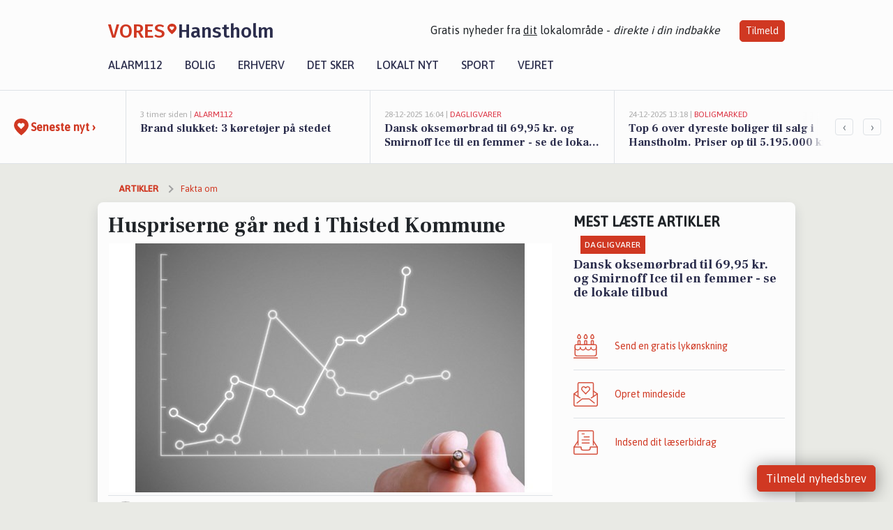

--- FILE ---
content_type: text/html; charset=utf-8
request_url: https://vores-hanstholm.dk/a/huspriserne-gaar-ned-i-thisted-kommune/99189b17-f0fd-49f0-aea0-f7d2da845319
body_size: 15896
content:


<!DOCTYPE html>
<html lang="da">
<head>
    <meta charset="utf-8" />
    <meta name="viewport" content="width=device-width, initial-scale=1.0" />
    <title>Huspriserne g&#xE5;r ned i Thisted Kommune | VORES Hanstholm</title>
    
    <link href='https://fonts.gstatic.com' rel='preconnect' crossorigin>
<link href='https://assets.vorescdn.dk' rel='preconnect' crossorigin>
    <link rel="manifest" href="/manifest.json">
        <meta name="description" content="Huspriserne g&#xE5;r ned i Thisted Kommune" />


    <link rel="canonical" href="https://vores-hanstholm.dk/a/huspriserne-gaar-ned-i-thisted-kommune/99189b17-f0fd-49f0-aea0-f7d2da845319">


<meta property="fb:app_id" content="603210533761694" />
    <meta property="fb:pages" content="100927568139960" />
        <meta property="og:type" content="article" />
        <meta property="og:image" content="https://assets.vorescdn.dk/vores-by/caecbed2-5092-4a3d-9ef0-4588f2930d41.jpg?width=1200&amp;height=630&amp;mode=pad&amp;bgcolor=FFFFFF&amp;scale=both" />
        <meta property="article:published_date" content="2024-05-22T08:48:20" />
        <meta property="article:author" content="Mattias Sundroos " />

    <script type="application/ld+json">
        {"@context":"https://schema.org","@type":"NewsArticle","mainEntityOfPage":{"@type":"WebPage","@id":"https://vores-hanstholm.dk/a/huspriserne-gaar-ned-i-thisted-kommune/99189b17-f0fd-49f0-aea0-f7d2da845319"},"headline":"Huspriserne går ned i Thisted Kommune","image":["https://assets.vorescdn.dk/vores-by/caecbed2-5092-4a3d-9ef0-4588f2930d41.jpg"],"datePublished":"2024-05-22T08:48:20","dateModified":null,"author":{"@type":"Person","name":"Mattias Sundroos "},"publisher":{"@type":"Organization","name":"VORES Hanstholm","logo":{"@type":"ImageObject","url":"https://vores-hanstholm.dk/img/logo/site_square.png"}}}
    </script>



    <meta name="facebook-domain-verification" content="8wawqnh4iod2te8yvhtgc4i0kxq17m" />

    
<link rel="icon" type="image/png" href="/img/icons/icon-152x152.png" />
<link rel="apple-touch-icon" type="image/png" href="/favicon.png" />

<link rel="preload" as="style" href="https://fonts.googleapis.com/css?family=Frank&#x2B;Ruhl&#x2B;Libre:400,700|Asap:400,500|Fira&#x2B;Sans:500|Merriweather:400&amp;display=swap">
<link href="https://fonts.googleapis.com/css?family=Frank&#x2B;Ruhl&#x2B;Libre:400,700|Asap:400,500|Fira&#x2B;Sans:500|Merriweather:400&amp;display=swap" rel="stylesheet" />

<link rel="preload" as="style" href="/dist/main.css?v=4lVlcf_nVVhS9k3-PzDma9gPCqVzZa-xwe6Z3nUGu-A">
<link rel="stylesheet" href="/dist/main.css?v=4lVlcf_nVVhS9k3-PzDma9gPCqVzZa-xwe6Z3nUGu-A" />
        <script type="text/javascript">
        window.dataLayer = window.dataLayer || [];
        window.dataLayer.push({
            dlv_page_type: "artikel_vip",
            dlv_category: "Fakta om",
            dlv_source: "Boliga.dk"
        });
    </script>

    
    
<script>
var voresConfiguration = {"modules":["floating-subscribe"],"site":{"name":"Hanstholm","siteName":"VORES Hanstholm","hostname":"vores-hanstholm.dk","facebookPageId":100927568139960,"instagramHandle":"vores.nordjylland"},"bannerPlaceholder":{"salesEmail":"salg@voresdigital.dk?subject=Henvendelse fra VORES Hanstholm","logo":"https://assets.vorescdn.dk/remote/vores-hanstholm.dk/img/logo/site.png?width=250"},"facebookAppId":"603210533761694","googleSignInClientId":"643495767278-bqenl96m5li36d9c3e1a1ujch1giorgn.apps.googleusercontent.com","products":{"groceryPlusProductId":"832729fc-0197-4a09-a829-2ad24ec33c74"},"csrf":"CfDJ8FuIb0WNFg9DhYJimJMeEWgE1IV0EYX4oB_ypASAecxH2MCCFGKPbuMG2akJCwZhpKKlTVbTHZHkTSGKTzu6Pl1eZrvpVSTLF6NBX3Nq-4Ej0ehb8U4JDlbo0L5Z2MBdK-JojOTp43HQULWA_damWU0","gtmId":"GTM-PMFG7C7"}
</script>

<script src="/dist/essentials-bundle.js?v=hjEg4_jAEA1nYcyRynaMY4wTMfjlzT6aiRLaBhOhzEo" defer></script>
    
<script type="text/javascript">
var utag_data = {
}
</script>
<!-- Loading script asynchronously -->
<script type="text/javascript">
    (function(a,b,c,d){
    a='//tags.tiqcdn.com/utag/jysk-fynske-medier/partners/prod/utag.js';
    b=document;c='script';d=b.createElement(c);d.src=a;d.type='text/java'+c;d.async=true;
    a=b.getElementsByTagName(c)[0];a.parentNode.insertBefore(d,a);
    })();
</script>


<script async='async' src='//macro.adnami.io/macro/hosts/adsm.macro.voresdigital.dk.js'></script>


<script src="//zrzzqdBnFEBxKXGb4.ay.delivery/manager/zrzzqdBnFEBxKXGb4" type="text/javascript" referrerpolicy="no-referrer-when-downgrade"></script>


<script>window.googletag = window.googletag || {cmd: []};</script>
<script>
    googletag.cmd.push(function(){
        googletag.pubads().setTargeting('vd_page', "vores-hanstholm.dk");
googletag.pubads().setTargeting('vd_category', "fakta om");googletag.pubads().setTargeting('vd_type', "artikel_vip");    });
</script>
</head>
<body>
    

<div class="d-flex flex-column">
    

<header class="" id="header">
    <nav class="navbar navbar-expand-md navbar-light sticky ">
        <div class="container">
            <div class="d-flex flex-wrap align-items-center w-100 justify-content-between">
                    <a class="logo" href="/">
        <span>VORES</span><div class="logo-icon"><img alt="" src="/img/logo/homeheart.svg" aria-hidden="true" /></div><span>Hanstholm</span>
                    </a>
                    <burger-menu></burger-menu>
                    <div class="d-none d-lg-block">
                        <span>Gratis nyheder fra <u>dit</u> lokalområde - <i>direkte i din indbakke</i></span>
                        <button onclick="vmh.showSubscribeModal('Header')" class="ml-4 btn btn-sm btn-primary">Tilmeld</button>
                    </div>
            </div>
                <div class="d-flex flex-wrap align-items-center">
                    
                    <div class="collapse navbar-collapse text-right text-md-center" id="navbarMenu">
                        <ul class="navbar-nav mr-auto mt-2 mt-lg-0">

                            <li class="nav-item">
                                <a class="nav-link" href="/alarm112">
                                    Alarm112
                                </a>
                            </li>
                            <li class="nav-item">
                                <a class="nav-link" href="/bolig">
                                    Bolig
                                </a>
                            </li>
                            <li class="nav-item" site="Site">
                                <a class="nav-link" href="/erhverv">
                                    Erhverv
                                </a>
                            </li>
                            <li class="nav-item">
                                <a class="nav-link" href="/detsker">
                                    Det sker
                                </a>
                            </li>
                            <li class="nav-item">
                                <a class="nav-link" href="/lokaltnyt">
                                    Lokalt nyt
                                </a>
                            </li>
                            <li class="nav-item">
                                <a class="nav-link" href="/sport">
                                    Sport
                                </a>
                            </li>
                            <li class="nav-item align-middle">
                                
                            </li>
                            <li class="nav-item align-middle">
                                <a class="nav-link align-items-center" href="/vejret">
                                    Vejret
                                </a>
                            </li>
                        </ul>
                    </div>
                </div>
        </div>
    </nav>
</header>
    <div class="d-flex flex-column flex-grow-1">
        <div class="flex-grow-1">
                
<div class="news-bar">
    <!-- Label section -->
    <div class="news-bar-label">
        <a class="article-icon" href="/artikler">
            <b class="news-title">Seneste nyt &rsaquo;</b>
        </a>
    </div>

    <!-- News slider section -->
    <div class="news-slider">
            <a class="article-link" href="/artikler?contentId=40074a7b-7427-4b18-9329-9dd0e33b109e" ga-track-kpi="" data-action="click_article" data-itemid="40074a7b-7427-4b18-9329-9dd0e33b109e" data-itemtype="Content" data-itemcategory="Alarm112" data-placement="1" data-container="news_bar_preview">
                <div class="news-bar-item" ga-track-impression="" data-itemid="40074a7b-7427-4b18-9329-9dd0e33b109e" data-itemtype="Content" data-itemcategory="Alarm112" data-placement="1" data-container="news_bar_preview">
                    <div class="timeago">3 timer siden | </div>
                    <div class="category">Alarm112</div>
                    <b class="news-title">Brand slukket: 3 k&#xF8;ret&#xF8;jer p&#xE5; stedet</b>
                </div>
            </a>
            <a class="article-link" href="/artikler?contentId=b9b81bb1-9945-4d1b-9739-3d1ff8b4ce30" ga-track-kpi="" data-action="click_article" data-itemid="b9b81bb1-9945-4d1b-9739-3d1ff8b4ce30" data-itemtype="Content" data-itemcategory="Dagligvarer" data-placement="2" data-container="news_bar_preview">
                <div class="news-bar-item" ga-track-impression="" data-itemid="b9b81bb1-9945-4d1b-9739-3d1ff8b4ce30" data-itemtype="Content" data-itemcategory="Dagligvarer" data-placement="2" data-container="news_bar_preview">
                    <div class="timeago">28-12-2025 16:04 | </div>
                    <div class="category">Dagligvarer</div>
                    <b class="news-title">Dansk oksem&#xF8;rbrad til 69,95 kr. og Smirnoff Ice til en femmer - se de lokale tilbud</b>
                </div>
            </a>
            <a class="article-link" href="/artikler?contentId=d34fbc48-206d-4c44-9d48-16ff7fffb6a6" ga-track-kpi="" data-action="click_article" data-itemid="d34fbc48-206d-4c44-9d48-16ff7fffb6a6" data-itemtype="Content" data-itemcategory="Boligmarked" data-placement="3" data-container="news_bar_preview">
                <div class="news-bar-item" ga-track-impression="" data-itemid="d34fbc48-206d-4c44-9d48-16ff7fffb6a6" data-itemtype="Content" data-itemcategory="Boligmarked" data-placement="3" data-container="news_bar_preview">
                    <div class="timeago">24-12-2025 13:18 | </div>
                    <div class="category">Boligmarked</div>
                    <b class="news-title">Top 6 over dyreste boliger til salg i Hanstholm. Priser op til 5.195.000 kr</b>
                </div>
            </a>
            <a class="article-link" href="/artikler?contentId=069ebb3e-3c1b-4604-bbd7-f7758d2d61a2" ga-track-kpi="" data-action="click_article" data-itemid="069ebb3e-3c1b-4604-bbd7-f7758d2d61a2" data-itemtype="Content" data-itemcategory="Boligmarked" data-placement="4" data-container="news_bar_preview">
                <div class="news-bar-item" ga-track-impression="" data-itemid="069ebb3e-3c1b-4604-bbd7-f7758d2d61a2" data-itemtype="Content" data-itemcategory="Boligmarked" data-placement="4" data-container="news_bar_preview">
                    <div class="timeago">21-12-2025 10:01 | </div>
                    <div class="category">Boligmarked</div>
                    <b class="news-title">Bygmarken 8 er til salg for kun 495.000 kr.: Se de billigste boliger til salg i Hanstholm her</b>
                </div>
            </a>
            <a class="article-link" href="/artikler?contentId=2c0e148a-67c0-4eca-b542-90c3325e239f" ga-track-kpi="" data-action="click_article" data-itemid="2c0e148a-67c0-4eca-b542-90c3325e239f" data-itemtype="Content" data-itemcategory="Biler" data-placement="5" data-container="news_bar_preview">
                <div class="news-bar-item" ga-track-impression="" data-itemid="2c0e148a-67c0-4eca-b542-90c3325e239f" data-itemtype="Content" data-itemcategory="Biler" data-placement="5" data-container="news_bar_preview">
                    <div class="timeago">20-12-2025 14:15 | </div>
                    <div class="category">Biler</div>
                    <b class="news-title">10 dyreste biler til salg i n&#xE6;rheden af Thisted Kommune</b>
                </div>
            </a>
            <a class="article-link" href="/artikler?contentId=981e63b0-f69e-46b8-84bc-4882a9b3281a" ga-track-kpi="" data-action="click_article" data-itemid="981e63b0-f69e-46b8-84bc-4882a9b3281a" data-itemtype="Content" data-itemcategory="Lokalt nyt" data-placement="6" data-container="news_bar_preview">
                <div class="news-bar-item" ga-track-impression="" data-itemid="981e63b0-f69e-46b8-84bc-4882a9b3281a" data-itemtype="Content" data-itemcategory="Lokalt nyt" data-placement="6" data-container="news_bar_preview">
                    <div class="timeago">19-12-2025 11:16 | </div>
                    <div class="category">Lokalt nyt</div>
                    <b class="news-title">Steen Stoltenberg bliver ny formand for &#xC6;ldre-/Seniorr&#xE5;det i Thisted Kommune</b>
                </div>
            </a>
            <a class="article-link" href="/artikler?contentId=9ce82e37-997a-4d0f-aec3-c49032bade75" ga-track-kpi="" data-action="click_article" data-itemid="9ce82e37-997a-4d0f-aec3-c49032bade75" data-itemtype="Content" data-itemcategory="Lokalt nyt" data-placement="7" data-container="news_bar_preview">
                <div class="news-bar-item" ga-track-impression="" data-itemid="9ce82e37-997a-4d0f-aec3-c49032bade75" data-itemtype="Content" data-itemcategory="Lokalt nyt" data-placement="7" data-container="news_bar_preview">
                    <div class="timeago">19-12-2025 09:16 | </div>
                    <div class="category">Lokalt nyt</div>
                    <b class="news-title">Elever kan nu l&#xE6;se biblioteksb&#xF8;ger i skolebussen mellem Boddum og Hurup Skole</b>
                </div>
            </a>
            <a class="article-link" href="/artikler?contentId=a0e5b607-9775-40a9-b225-9cf6434834b4" ga-track-kpi="" data-action="click_article" data-itemid="a0e5b607-9775-40a9-b225-9cf6434834b4" data-itemtype="Content" data-itemcategory="Alarm112" data-placement="8" data-container="news_bar_preview">
                <div class="news-bar-item" ga-track-impression="" data-itemid="a0e5b607-9775-40a9-b225-9cf6434834b4" data-itemtype="Content" data-itemcategory="Alarm112" data-placement="8" data-container="news_bar_preview">
                    <div class="timeago">18-12-2025 12:03 | </div>
                    <div class="category">Alarm112</div>
                    <b class="news-title">Politiet advarer: Tyve p&#xE5; spil juleferien!</b>
                </div>
            </a>
            <a class="article-link" href="/artikler?contentId=260eeddd-5d4e-40e0-870e-5024fde1db9d" ga-track-kpi="" data-action="click_article" data-itemid="260eeddd-5d4e-40e0-870e-5024fde1db9d" data-itemtype="Content" data-itemcategory="Lokalt nyt" data-placement="9" data-container="news_bar_preview">
                <div class="news-bar-item" ga-track-impression="" data-itemid="260eeddd-5d4e-40e0-870e-5024fde1db9d" data-itemtype="Content" data-itemcategory="Lokalt nyt" data-placement="9" data-container="news_bar_preview">
                    <div class="timeago">12-12-2025 13:20 | </div>
                    <div class="category">Lokalt nyt</div>
                    <b class="news-title">Frivillige organisationer i Thy kan nu s&#xF8;ge om st&#xF8;tte til sociale f&#xE6;llesskaber</b>
                </div>
            </a>
            <a class="article-link" href="/artikler?contentId=1cb688b1-b1d6-4a34-acce-e675964837a2" ga-track-kpi="" data-action="click_article" data-itemid="1cb688b1-b1d6-4a34-acce-e675964837a2" data-itemtype="Content" data-itemcategory="Lokalt nyt" data-placement="10" data-container="news_bar_preview">
                <div class="news-bar-item" ga-track-impression="" data-itemid="1cb688b1-b1d6-4a34-acce-e675964837a2" data-itemtype="Content" data-itemcategory="Lokalt nyt" data-placement="10" data-container="news_bar_preview">
                    <div class="timeago">10-12-2025 15:16 | </div>
                    <div class="category">Lokalt nyt</div>
                    <b class="news-title">Store Torv i Thisted lyser op med nye belysningsmuligheder f&#xF8;r stor renovering</b>
                </div>
            </a>
    </div>

        <!-- Navigation section -->
        <div class="news-bar-navigation">
            <button class="btn btn-outline-secondary" onclick="scrollNewsBar(-350)">&lsaquo;</button>
            <button class="btn btn-outline-secondary" onclick="scrollNewsBar(350)">&rsaquo;</button>
        </div>
</div>
            <div class="container pt-0">
                

<div class="vip-page my-3">
    <div class="row">
        <div class="container">
                <div class="row">
                    <div class="col-12 col-sm-4">
                        <div class="d-flex justify-content-center">
        <div class="b4nn3r lazy w300_h160"
             data-size="w300_h160"
             data-placement=""
             data-allowplaceholder="False"
             data-onlyshowbannersfrombusinesseswithproductid="">
        </div>

</div>
                    </div>
                        <div class="col-12 col-sm-4">
                            <div class="d-flex justify-content-center">
        <div class="b4nn3r lazy w300_h160"
             data-size="w300_h160"
             data-placement=""
             data-allowplaceholder="False"
             data-onlyshowbannersfrombusinesseswithproductid="">
        </div>

</div>
                        </div>
                        <div class="col-12 col-sm-4">
                            <div class="d-flex justify-content-center">
        <div class="b4nn3r lazy w300_h160"
             data-size="w300_h160"
             data-placement=""
             data-allowplaceholder="False"
             data-onlyshowbannersfrombusinesseswithproductid="">
        </div>

</div>
                        </div>
                </div>

                
    <div class="row breadcrumbs py-2">
        <div class="col">
            <ol itemscope itemtype="http://schema.org/BreadcrumbList" class="list-unstyled my-0 col d-flex">
                <li itemprop="itemListElement" itemscope itemtype="http://schema.org/ListItem">
                    <a href="/artikler" itemid="/artikler" class="section" itemscope itemtype="http://schema.org/Thing" itemprop="item">
                        <span itemprop="name">Artikler</span>
                    </a>
                    <meta itemprop="position" content="1" />
                </li>
                    <li class="" itemprop="itemListElement" itemscope itemtype="http://schema.org/ListItem">
                            <a href="/artikler/fakta-om" itemid="/artikler/fakta-om" itemscope itemtype="http://schema.org/Thing" itemprop="item">
                                <span itemprop="name">Fakta om</span>
                            </a>
                        <meta itemprop="position" content="2" />
                    </li>
                    <li class="sr-only" itemprop="itemListElement" itemscope itemtype="http://schema.org/ListItem">
                            <span itemid="/a/huspriserne-gaar-ned-i-thisted-kommune/99189b17-f0fd-49f0-aea0-f7d2da845319" itemscope itemtype="http://schema.org/Thing" itemprop="item">
                                <span itemprop="name">Huspriserne g&#xE5;r ned i Thisted Kommune</span>
                            </span>
                        <meta itemprop="position" content="3" />
                    </li>
            </ol>
        </div>
    </div>

        </div>
    </div>


    <div class="row">
        <div class="container bg-white shadow pb-4 default-container-padding">
            <div class="row mt-3">
                <div class="col-12 col-lg-8">
                    <article id="99189b17-f0fd-49f0-aea0-f7d2da845319" class="propertypricestatarticle desktop" data-id="99189b17-f0fd-49f0-aea0-f7d2da845319"
         data-category="Fakta om" data-assets='[{"id":"caecbed2-5092-4a3d-9ef0-4588f2930d41","width":625,"height":400}]'>
    <h1>
        Huspriserne g&#xE5;r ned i Thisted Kommune
    </h1>


            <div class="cover-img-container">
                <img class="cover-img" src="https://assets.vorescdn.dk/vores-by/caecbed2-5092-4a3d-9ef0-4588f2930d41.jpg?width=635&amp;height=357&amp;mode=pad&amp;bgcolor=FFFFFF&amp;scale=both" srcset="https://assets.vorescdn.dk/vores-by/caecbed2-5092-4a3d-9ef0-4588f2930d41.jpg?width=1270&amp;height=714&amp;mode=pad&amp;bgcolor=FFFFFF&amp;scale=both 2x, https://assets.vorescdn.dk/vores-by/caecbed2-5092-4a3d-9ef0-4588f2930d41.jpg?width=635&amp;height=357&amp;mode=pad&amp;bgcolor=FFFFFF&amp;scale=both 1x" data-assetid="caecbed2-5092-4a3d-9ef0-4588f2930d41" />
               
            </div>
    <div class="col-12 d-flex editor py-2 mt-1 mb-1 border-bottom border-top pl-0 align-items-center">
            <img alt="Profilbillede" class="mr-3 flex-shrink-0 rounded-circle" width="50" height="50" data-src="https://assets.vorescdn.dk/vores-by/b9e4f553-7d35-456e-99c7-bf3ffae1c00b.jpg?width=50&amp;height=50&amp;mode=crop" data-srcset="https://assets.vorescdn.dk/vores-by/b9e4f553-7d35-456e-99c7-bf3ffae1c00b.jpg?width=100&amp;height=100&amp;mode=crop 2x, https://assets.vorescdn.dk/vores-by/b9e4f553-7d35-456e-99c7-bf3ffae1c00b.jpg?width=50&amp;height=50&amp;mode=crop 1x" data-assetid="b9e4f553-7d35-456e-99c7-bf3ffae1c00b" />
            <div class="d-flex flex-column justify-content-center">
                <span class="article-author">Mattias Sundroos </span>
            </div>
            <div class="d-flex flex-wrap justify-content-end align-items-center" style="margin-left: auto;">

                
<a class="btn btn-sm btn-primary d-flex align-items-center justify-content-center" id="shareLinkBtn" style="white-space: nowrap" title="Del på Facebook" onclick="vmh.shareLink('https%3A%2F%2Fvores-hanstholm.dk%2Fa%2Fhuspriserne-gaar-ned-i-thisted-kommune%2F99189b17-f0fd-49f0-aea0-f7d2da845319')">
	Del artikel <img alt="Del på facebook" class="ml-2" style="height: 18px;width: 18px;" src="/img/icons/icon-share-white.svg" />
</a>


            </div>
    </div>
    <div class="d-flex flex-wrap justify-content-between">
            <div>
                <img src="/img/icons/clock-icon.svg" alt="dato" style="height: 11px; width: 11px" />
                <time itemprop="dateCreated datePublished"
                      datetime="2024-05-22T06:48:20Z"
                      class="text-muted">
                    Onsdag d. 22. maj 2024 - kl. 08:48
                </time>
            </div>
    </div>
    <br />

    <div class="article-content">
        
        
<p>Det kostede i 4. kvartal af 2023 i gennemsnit 892.840 kr. at købe en villa på 130 kvm. i Thisted Kommune.</p>

<p>En enkelt kvadratmeter kostede nemlig 6.868 kr., hvor det på landsplan kostede 16.274 kr. at købe en kvadratmeter villa. En gennemsnitlig villa på 130 kvm. koster således 2.115.620 kr. på landsplan.</p>

<p>Hvis vi sammenligner den gennemsnitlige salgspris i Thisted Kommune det seneste kvartal, så er kvadratmeterprisen nu 6.868 kr. mod 7.108 kr. i kvartalet før. Det er et fald på 3,4%. På landsplan er priserne steget med 0,2% i samme periode.</p>

<p>Der er tale om gennemsnitlige salgspriser. Priserne dækker over stor variation af priser i forhold til beliggenhed, størrelse, stand og så videre. Men udviklingen i prisen givet et godt indtryk af hvor priserne er på vej hen. Da priserne kun dækker over et kvartal og dermed et begrænset antal villaer vil der på lokalt plan være tale om større udsving fra kvartal til kvartal. Priserne på landsplan fortæller mere om prisudviklingen generelt på boligmarkedet.</p>

<p>Priserne opdateres kvartalsmæssigt og Boliga henter priserne fra Finans Danmarks Boligmarkedsstatistik.</p>

    </div>
    
            <div class="d-flex flex-wrap justify-content-between">
                <small class="text-muted">Denne artikel er skrevet af Mattias Sundroos  og data er automatisk hentet fra eksterne kilder, herunder Boliga.dk.</small>
            </div>


        <div class="d-flex flex-wrap justify-content-between">
                <small class="text-muted">Kilde: <a target="_blank" href="https://boliga.dk">Boliga.dk</a></small>
        </div>




        
    <div class="d-flex justify-content-center py-3 pb-5 w-100">
        <a class="b4nn3r w300_h160"
           aria-hidden="true"
           title="Reklame"
           href="https://www.lagersalg.com/?utm_source=vores-hanstholm.dk&amp;utm_medium=banner"
           rel="noopener nofollow"
           target="_blank"
           data-background="https://assets.vorescdn.dk/vores-by/d19e68de-c90f-4037-8a36-804ae5516b95.jpg?width=300&amp;height=160&amp;mode=crop&amp;bgcolor=FFFFFF"
           data-backgroundretina="https://assets.vorescdn.dk/vores-by/d19e68de-c90f-4037-8a36-804ae5516b95.jpg?width=600&amp;height=320&amp;mode=crop&amp;bgcolor=FFFFFF"
           data-id="ddfb35e1-6ba6-4d7e-a14a-779269a84e35"
           data-track="True"
           data-allowduplicates="False"
           data-onlyshowbannersfrombusinesseswithproductid="">
        </a>

</div>

</article>

                    <div class="row justify-content-center border-top py-3">
                        <div class="col-md-6 col-sm my-2">
                            <email-signup-widget 
    data-location="Article" 
    ></email-signup-widget>
                        </div>
                    </div>

                </div>
                <div class="col-12 col-lg-4 order-2 order-md-1">
                    
                        <div>
                                <h5 class="text-uppercase font-weight-bold pb-3">Mest læste artikler</h5>
        <div class="row pb-3 mb-3">
            <div class="col">
                

<a class="top-story article-link h-100" href="/a/dansk-oksemoerbrad-til-6995-kr-og-smirnoff-ice-til-en-femmer-se-de-lokale-tilbud/b9b81bb1-9945-4d1b-9739-3d1ff8b4ce30" ga-track-impression="" data-itemid="b9b81bb1-9945-4d1b-9739-3d1ff8b4ce30" data-itemtype="Content" data-itemcategory="Dagligvarer" data-container="medium_article_preview" ga-track-kpi="" data-action="click_article">
    <div class="top-story-header">
        <div class="img-container">
            <div class="img-bg " data-background="https://assets.vorescdn.dk/vores-by/df94de7d-223a-4251-bcec-266d45928845.jpg?width=300&amp;height=169&amp;mode=max&amp;bgcolor=FFFFFF&amp;quality=90&amp;c.focus=faces" data-backgroundretina="https://assets.vorescdn.dk/vores-by/df94de7d-223a-4251-bcec-266d45928845.jpg?width=600&amp;height=338&amp;mode=max&amp;bgcolor=FFFFFF&amp;quality=90&amp;c.focus=faces" data-assetid="df94de7d-223a-4251-bcec-266d45928845">
            </div>
        </div>

        <div class="categories">   
                <div class="category">Dagligvarer</div>
        </div>
        
    </div>

    <h2 class="mt-3 mb-0">Dansk oksem&#xF8;rbrad til 69,95 kr. og Smirnoff Ice til en femmer - se de lokale tilbud</h2>
</a>
            </div>
        </div>

                        </div>
                    
                    <div class="w-100 border-bottom py-3">
                        <a class="d-flex align-items-center cta" href="/brugerindhold/opret-lykoenskning">
                            <img class="mr-4" alt="lykønskning" src="/img/icons/icon-lykkeoenskning.svg" />
                            <span class="flex-grow-1">
                                Send en gratis lykønskning
                            </span>
                        </a>
                    </div>
                    <div class="w-100 border-bottom py-3">
                        <a class="d-flex align-items-center cta" href="/opret-mindeside">
                            <img class="mr-4" alt="mindeord" src="/img/icons/icon-mindeord.svg" />
                            <span class="flex-grow-1">
                                Opret mindeside
                            </span>
                        </a>
                    </div>
                    <div class="w-100 py-3">
                        <a class="d-flex align-items-center cta" href="/brugerindhold/opret-nyhed">
                            <img class="mr-4" alt="læserbidrag" src="/img/icons/icon-laeserbidrag.svg" />
                            <span class="flex-grow-1">
                                Indsend dit læserbidrag
                            </span>
                        </a>
                    </div>
                    <facebook-carousel data-breakpoints='{
                  "540": {
                    "slidesPerView": 2
                  },
                  "758": {
                    "slidesPerView": 3
                  },
                  "960": {
                    "slidesPerView": 1
                  }
                }'
                    data-container="facebook_post_carousel"></facebook-carousel>
                    <div class="mb-3">
                        <div class="w-100 d-flex justify-content-center border-bottom py-4">
        <div class="b4nn3r lazy w300_h160"
             data-size="w300_h160"
             data-placement=""
             data-allowplaceholder="False"
             data-onlyshowbannersfrombusinesseswithproductid="">
        </div>

</div>
                    </div>
                </div>
                <div class="col-12 order-3 order-md-3">
                    <div class="row mt-3">
                        <div class="col-12 col-lg-8">
                            
<div class="article-stream" style="padding-right: 5px; padding-left: 5px">
    
    <div class="mb-5">
        <div class="row">
            <div class="col">
                

<a class="cover-story article-link desktop" href="/a/dansk-oksemoerbrad-til-6995-kr-og-smirnoff-ice-til-en-femmer-se-de-lokale-tilbud/b9b81bb1-9945-4d1b-9739-3d1ff8b4ce30" ga-track-impression="" data-itemid="b9b81bb1-9945-4d1b-9739-3d1ff8b4ce30" data-itemtype="Content" data-itemcategory="Dagligvarer" data-container="big_article_preview" ga-track-kpi="" data-action="click_article">
    <div class="cover-story-header">
        <div class="img-container">
            <div class="img-bg " style="background-image: url(https://assets.vorescdn.dk/vores-by/df94de7d-223a-4251-bcec-266d45928845.jpg?width=630&amp;height=354&amp;mode=max&amp;bgcolor=FFFFFF&amp;c.focus=faces);" data-assetid="df94de7d-223a-4251-bcec-266d45928845">
            </div>
        </div>

        <div class="categories">
                <div class="category">Dagligvarer</div>
        </div>        
    </div>

    <h2 class="h1 mt-3">Dansk oksem&#xF8;rbrad til 69,95 kr. og Smirnoff Ice til en femmer - se de lokale tilbud</h2>
</a>
            </div>
        </div>
    </div>


    
    <div class="mb-5">
        <div class="row ">
            <div class="col-6" style="padding-right: 10px">
                

<a class="top-story article-link h-100" href="/a/top-6-over-dyreste-boliger-til-salg-i-hanstholm-priser-op-til-5195000-kr/d34fbc48-206d-4c44-9d48-16ff7fffb6a6" ga-track-impression="" data-itemid="d34fbc48-206d-4c44-9d48-16ff7fffb6a6" data-itemtype="Content" data-itemcategory="Boligmarked" data-container="medium_article_preview" ga-track-kpi="" data-action="click_article">
    <div class="top-story-header">
        <div class="img-container">
            <div class="img-bg " data-background="https://assets.vorescdn.dk/vores-by/b8aaca05-1a28-4164-a2d6-f2ab8d0d5afe.jpg?width=300&amp;height=169&amp;mode=max&amp;bgcolor=FFFFFF&amp;quality=90&amp;c.focus=faces" data-backgroundretina="https://assets.vorescdn.dk/vores-by/b8aaca05-1a28-4164-a2d6-f2ab8d0d5afe.jpg?width=600&amp;height=338&amp;mode=max&amp;bgcolor=FFFFFF&amp;quality=90&amp;c.focus=faces" data-assetid="b8aaca05-1a28-4164-a2d6-f2ab8d0d5afe">
            </div>
        </div>

        <div class="categories">   
                <div class="category">Boligmarked</div>
        </div>
        
    </div>

    <h2 class="mt-3 mb-0">Top 6 over dyreste boliger til salg i Hanstholm. Priser op til 5.195.000 kr</h2>
</a>
            </div>
            <div class="col-6" style="padding-left: 10px">
                

<a class="top-story article-link h-100" href="/a/bygmarken-8-er-til-salg-for-kun-495000-kr-se-de-billigste-boliger-til-salg-i-hanstholm-her/069ebb3e-3c1b-4604-bbd7-f7758d2d61a2" ga-track-impression="" data-itemid="069ebb3e-3c1b-4604-bbd7-f7758d2d61a2" data-itemtype="Content" data-itemcategory="Boligmarked" data-container="medium_article_preview" ga-track-kpi="" data-action="click_article">
    <div class="top-story-header">
        <div class="img-container">
            <div class="img-bg " data-background="https://assets.vorescdn.dk/vores-by/31d5160f-664f-4055-ba47-61d953f40005.jpg?width=300&amp;height=169&amp;mode=max&amp;bgcolor=FFFFFF&amp;quality=90&amp;c.focus=faces" data-backgroundretina="https://assets.vorescdn.dk/vores-by/31d5160f-664f-4055-ba47-61d953f40005.jpg?width=600&amp;height=338&amp;mode=max&amp;bgcolor=FFFFFF&amp;quality=90&amp;c.focus=faces" data-assetid="31d5160f-664f-4055-ba47-61d953f40005">
            </div>
        </div>

        <div class="categories">   
                <div class="category">Boligmarked</div>
        </div>
        
    </div>

    <h2 class="mt-3 mb-0">Bygmarken 8 er til salg for kun 495.000 kr.: Se de billigste boliger til salg i Hanstholm her</h2>
</a>
            </div>
        </div>
    </div>


    
    <div class="mb-5">
        <div class="row ">
            <div class="col-6" style="padding-right: 10px">
                

<a class="top-story article-link h-100" href="/a/10-dyreste-biler-til-salg-i-naerheden-af-thisted-kommune/2c0e148a-67c0-4eca-b542-90c3325e239f" ga-track-impression="" data-itemid="2c0e148a-67c0-4eca-b542-90c3325e239f" data-itemtype="Content" data-itemcategory="Biler" data-container="medium_article_preview" ga-track-kpi="" data-action="click_article">
    <div class="top-story-header">
        <div class="img-container">
            <div class="img-bg " data-background="https://assets.vorescdn.dk/vores-by/355ff801-6264-45b6-b134-9b535c7d7785.jpg?width=300&amp;height=169&amp;mode=max&amp;bgcolor=FFFFFF&amp;quality=90&amp;c.focus=faces" data-backgroundretina="https://assets.vorescdn.dk/vores-by/355ff801-6264-45b6-b134-9b535c7d7785.jpg?width=600&amp;height=338&amp;mode=max&amp;bgcolor=FFFFFF&amp;quality=90&amp;c.focus=faces" data-assetid="355ff801-6264-45b6-b134-9b535c7d7785">
            </div>
        </div>

        <div class="categories">   
                <div class="category">Biler</div>
        </div>
        
    </div>

    <h2 class="mt-3 mb-0">10 dyreste biler til salg i n&#xE6;rheden af Thisted Kommune</h2>
</a>
            </div>
            <div class="col-6" style="padding-left: 10px">
                

<a class="top-story article-link h-100" href="/a/steen-stoltenberg-bliver-ny-formand-for-aeldre-seniorraadet-i-thisted-kommune/981e63b0-f69e-46b8-84bc-4882a9b3281a" ga-track-impression="" data-itemid="981e63b0-f69e-46b8-84bc-4882a9b3281a" data-itemtype="Content" data-itemcategory="Lokalt nyt" data-container="medium_article_preview" ga-track-kpi="" data-action="click_article">
    <div class="top-story-header">
        <div class="img-container">
            <div class="img-bg " data-background="https://assets.vorescdn.dk/vores-by/5cb016be-4a62-4265-aeff-8f24c85e1320.jpg?width=300&amp;height=169&amp;mode=max&amp;bgcolor=FFFFFF&amp;quality=90&amp;c.focus=faces" data-backgroundretina="https://assets.vorescdn.dk/vores-by/5cb016be-4a62-4265-aeff-8f24c85e1320.jpg?width=600&amp;height=338&amp;mode=max&amp;bgcolor=FFFFFF&amp;quality=90&amp;c.focus=faces" data-assetid="5cb016be-4a62-4265-aeff-8f24c85e1320">
            </div>
        </div>

        <div class="categories">   
                <div class="category">Lokalt nyt</div>
        </div>
        
    </div>

    <h2 class="mt-3 mb-0">Steen Stoltenberg bliver ny formand for &#xC6;ldre-/Seniorr&#xE5;det i Thisted Kommune</h2>
</a>
            </div>
        </div>
    </div>

    
    <div class="mb-5">
        <div class="row ">
            <div class="col-6" style="padding-right: 10px">
                

<a class="top-story article-link h-100" href="/a/elever-kan-nu-laese-biblioteksboeger-i-skolebussen-mellem-boddum-og-hurup-skole/9ce82e37-997a-4d0f-aec3-c49032bade75" ga-track-impression="" data-itemid="9ce82e37-997a-4d0f-aec3-c49032bade75" data-itemtype="Content" data-itemcategory="Lokalt nyt" data-container="medium_article_preview" ga-track-kpi="" data-action="click_article">
    <div class="top-story-header">
        <div class="img-container">
            <div class="img-bg " data-background="https://assets.vorescdn.dk/vores-by/7183f6dd-8646-4597-beaa-e5d527683838.jpg?width=300&amp;height=169&amp;mode=max&amp;bgcolor=FFFFFF&amp;quality=90&amp;c.focus=faces" data-backgroundretina="https://assets.vorescdn.dk/vores-by/7183f6dd-8646-4597-beaa-e5d527683838.jpg?width=600&amp;height=338&amp;mode=max&amp;bgcolor=FFFFFF&amp;quality=90&amp;c.focus=faces" data-assetid="7183f6dd-8646-4597-beaa-e5d527683838">
            </div>
        </div>

        <div class="categories">   
                <div class="category">Lokalt nyt</div>
        </div>
        
    </div>

    <h2 class="mt-3 mb-0">Elever kan nu l&#xE6;se biblioteksb&#xF8;ger i skolebussen mellem Boddum og Hurup Skole</h2>
</a>
            </div>
            <div class="col-6" style="padding-left: 10px">
                

<a class="top-story article-link h-100" href="/a/frivillige-organisationer-i-thy-kan-nu-soege-om-stoette-til-sociale-faellesskaber/260eeddd-5d4e-40e0-870e-5024fde1db9d" ga-track-impression="" data-itemid="260eeddd-5d4e-40e0-870e-5024fde1db9d" data-itemtype="Content" data-itemcategory="Lokalt nyt" data-container="medium_article_preview" ga-track-kpi="" data-action="click_article">
    <div class="top-story-header">
        <div class="img-container">
            <div class="img-bg " data-background="https://assets.vorescdn.dk/vores-by/8bb96bfe-a13d-4f92-9752-3be1e5680782.jpg?width=300&amp;height=169&amp;mode=max&amp;bgcolor=FFFFFF&amp;quality=90&amp;c.focus=faces" data-backgroundretina="https://assets.vorescdn.dk/vores-by/8bb96bfe-a13d-4f92-9752-3be1e5680782.jpg?width=600&amp;height=338&amp;mode=max&amp;bgcolor=FFFFFF&amp;quality=90&amp;c.focus=faces" data-assetid="8bb96bfe-a13d-4f92-9752-3be1e5680782">
            </div>
        </div>

        <div class="categories">   
                <div class="category">Lokalt nyt</div>
        </div>
        
    </div>

    <h2 class="mt-3 mb-0">Frivillige organisationer i Thy kan nu s&#xF8;ge om st&#xF8;tte til sociale f&#xE6;llesskaber</h2>
</a>
            </div>
        </div>
    </div>



        

        <div class="row py-2 mb-5">
            <div class="col">
                
        <span class="sectionheader">Boliger til salg i Hanstholm</span>
    <div class="row d-flex flex-wrap justify-content-between rentalproperties">
                <div class="col-12 col-sm-6 mb-3 mx-0">
                    
<div class="property">
        <div ga-track-impression="" data-itemid="3a846586-3b1f-4c90-9660-009fab8ecbae" data-itemtype="Property" data-customerid="" data-businessid="" data-placement="1" data-container="property_showcase" data-containervariant="standard">
            <a href="https://www.boliga.dk/bolig/2067526" target="_blank" rel="noopener" class="pb-4">

                <img alt="billede af boligen" data-src="https://assets.vorescdn.dk/remote/i.boliga.org/dk/550x/2067/2067526.jpg?width=640&amp;height=320&amp;mode=crop&amp;c.focus=faces" style="max-width:100%" class="pr-1" />

                <span class="rightlabel">949.000 kr</span>

                    <span class="rightlowerlabel">121 m<sup>2</sup></span>

                <h6 class="pt-2" style="color:#2B2D4C;font-weight:bold">Bygmarken 62, 7730 Hanstholm</h6>
            </a>
        </div>
</div>
                </div>
                <div class="col-12 col-sm-6 mb-3 mx-0">
                    
<div class="property">
        <div ga-track-impression="" data-itemid="99266998-c741-4843-919f-05d02eb4a88a" data-itemtype="Property" data-customerid="" data-businessid="" data-placement="2" data-container="property_showcase" data-containervariant="standard">
            <a href="https://www.boliga.dk/bolig/2261631" target="_blank" rel="noopener" class="pb-4">

                <img alt="billede af boligen" data-src="https://assets.vorescdn.dk/remote/i.boliga.org/dk/550x/2261/2261631.jpg?width=640&amp;height=320&amp;mode=crop&amp;c.focus=faces" style="max-width:100%" class="pr-1" />

                <span class="rightlabel">1.275.000 kr</span>

                    <span class="rightlowerlabel">188 m<sup>2</sup></span>

                <h6 class="pt-2" style="color:#2B2D4C;font-weight:bold">Fresiav&#xE6;nget 2, 7730 Hanstholm</h6>
            </a>
        </div>
</div>
                </div>
                <div class="col-12 col-sm-6 mb-3 mx-0">
                    
<div class="property">
        <div ga-track-impression="" data-itemid="be866e74-a025-491f-845c-0931a9e9d9c3" data-itemtype="Property" data-customerid="" data-businessid="" data-placement="3" data-container="property_showcase" data-containervariant="standard">
            <a href="https://www.boliga.dk/bolig/2101456" target="_blank" rel="noopener" class="pb-4">

                <img alt="billede af boligen" data-src="https://assets.vorescdn.dk/remote/i.boliga.org/dk/550x/2101/2101456.jpg?width=640&amp;height=320&amp;mode=crop&amp;c.focus=faces" style="max-width:100%" class="pr-1" />

                <span class="rightlabel">1.695.000 kr</span>

                    <span class="rightlowerlabel">200 m<sup>2</sup></span>

                <h6 class="pt-2" style="color:#2B2D4C;font-weight:bold">Bjerrevej 20 Bjerre, 7730 Hanstholm</h6>
            </a>
        </div>
</div>
                </div>
                <div class="col-12 col-sm-6 mb-3 mx-0">
                    
<div class="property">
        <div ga-track-impression="" data-itemid="f03db0f1-3550-41e5-a0b4-0a7d8644442d" data-itemtype="Property" data-customerid="" data-businessid="" data-placement="4" data-container="property_showcase" data-containervariant="standard">
            <a href="https://www.boliga.dk/bolig/2194500" target="_blank" rel="noopener" class="pb-4">

                <img alt="billede af boligen" data-src="https://assets.vorescdn.dk/remote/i.boliga.org/dk/550x/2194/2194500.jpg?width=640&amp;height=320&amp;mode=crop&amp;c.focus=faces" style="max-width:100%" class="pr-1" />

                <span class="rightlabel">695.000 kr</span>

                    <span class="rightlowerlabel">61 m<sup>2</sup></span>

                <h6 class="pt-2" style="color:#2B2D4C;font-weight:bold">Solskinsvej 47 Vigs&#xF8;, 7730 Hanstholm</h6>
            </a>
        </div>
</div>
                </div>

            <div class="col-12 lead-form font-sans">
                <lead-form data-csrf="CfDJ8FuIb0WNFg9DhYJimJMeEWgE1IV0EYX4oB_ypASAecxH2MCCFGKPbuMG2akJCwZhpKKlTVbTHZHkTSGKTzu6Pl1eZrvpVSTLF6NBX3Nq-4Ej0ehb8U4JDlbo0L5Z2MBdK-JojOTp43HQULWA_damWU0" data-eventsection="PropertyShowcase" />
            </div>
    </div>

            </div>
        </div>


    

    

    




    

    

    


    <div class="py-3 mb-5 border-y">
        <div class="row">
                <div class="col-6" style="padding-right: 10px">
                    <div class="w-100 d-flex justify-content-center pb-0 pt-4 pt-md-0">
        <div class="b4nn3r lazy w300_h160"
             data-size="w300_h160"
             data-placement=""
             data-allowplaceholder="False"
             data-onlyshowbannersfrombusinesseswithproductid="">
        </div>

</div>
                </div>
                <div class="col-6" style="padding-left: 10px">
                    <div class="w-100 d-flex justify-content-center pb-0 pt-4 pt-md-0">
        <div class="b4nn3r lazy w300_h160"
             data-size="w300_h160"
             data-placement=""
             data-allowplaceholder="False"
             data-onlyshowbannersfrombusinesseswithproductid="">
        </div>

</div>
                </div>
        </div>
    </div>
</div>
                        </div>

                        <div class="col-12 col-lg-4">
                        </div>
                    </div>
                    
                </div>
                <div class="col-12 order-4 order-md-4">
                    <div class="border-top">
                        <h5 class="text-uppercase py-4">Flere artikler</h5>
                        
                            
<div class="row">
        <div class="col-6 col-md-4 mb-3">
            

<a class="top-story article-link h-100" href="/a/brand-slukket-3-koeretoejer-paa-stedet/40074a7b-7427-4b18-9329-9dd0e33b109e" ga-track-impression="" data-itemid="40074a7b-7427-4b18-9329-9dd0e33b109e" data-itemtype="Content" data-itemcategory="Alarm112" data-container="medium_article_preview" ga-track-kpi="" data-action="click_article">
    <div class="top-story-header">
        <div class="img-container">
            <div class="img-bg " data-background="https://assets.vorescdn.dk:443/vores-intet-foto.png?width=300&amp;height=169&amp;mode=max&amp;bgcolor=FFFFFF&amp;quality=90&amp;c.focus=faces" data-backgroundretina="https://assets.vorescdn.dk:443/vores-intet-foto.png?width=600&amp;height=338&amp;mode=max&amp;bgcolor=FFFFFF&amp;quality=90&amp;c.focus=faces">
            </div>
        </div>

        <div class="categories">   
                <div class="category">Alarm112</div>
        </div>
        
    </div>

    <h2 class="mt-3 mb-0">Brand slukket: 3 k&#xF8;ret&#xF8;jer p&#xE5; stedet</h2>
</a>
        </div>
        <div class="col-6 col-md-4 mb-3">
            

<a class="top-story article-link h-100" href="/a/10-dyreste-biler-til-salg-i-naerheden-af-thisted-kommune/2c0e148a-67c0-4eca-b542-90c3325e239f" ga-track-impression="" data-itemid="2c0e148a-67c0-4eca-b542-90c3325e239f" data-itemtype="Content" data-itemcategory="Biler" data-container="medium_article_preview" ga-track-kpi="" data-action="click_article">
    <div class="top-story-header">
        <div class="img-container">
            <div class="img-bg " data-background="https://assets.vorescdn.dk/vores-by/355ff801-6264-45b6-b134-9b535c7d7785.jpg?width=300&amp;height=169&amp;mode=max&amp;bgcolor=FFFFFF&amp;quality=90&amp;c.focus=faces" data-backgroundretina="https://assets.vorescdn.dk/vores-by/355ff801-6264-45b6-b134-9b535c7d7785.jpg?width=600&amp;height=338&amp;mode=max&amp;bgcolor=FFFFFF&amp;quality=90&amp;c.focus=faces" data-assetid="355ff801-6264-45b6-b134-9b535c7d7785">
            </div>
        </div>

        <div class="categories">   
                <div class="category">Biler</div>
        </div>
        
    </div>

    <h2 class="mt-3 mb-0">10 dyreste biler til salg i n&#xE6;rheden af Thisted Kommune</h2>
</a>
        </div>
        <div class="col-6 col-md-4 mb-3">
            

<a class="top-story article-link h-100" href="/a/steen-stoltenberg-bliver-ny-formand-for-aeldre-seniorraadet-i-thisted-kommune/981e63b0-f69e-46b8-84bc-4882a9b3281a" ga-track-impression="" data-itemid="981e63b0-f69e-46b8-84bc-4882a9b3281a" data-itemtype="Content" data-itemcategory="Lokalt nyt" data-container="medium_article_preview" ga-track-kpi="" data-action="click_article">
    <div class="top-story-header">
        <div class="img-container">
            <div class="img-bg " data-background="https://assets.vorescdn.dk/vores-by/5cb016be-4a62-4265-aeff-8f24c85e1320.jpg?width=300&amp;height=169&amp;mode=max&amp;bgcolor=FFFFFF&amp;quality=90&amp;c.focus=faces" data-backgroundretina="https://assets.vorescdn.dk/vores-by/5cb016be-4a62-4265-aeff-8f24c85e1320.jpg?width=600&amp;height=338&amp;mode=max&amp;bgcolor=FFFFFF&amp;quality=90&amp;c.focus=faces" data-assetid="5cb016be-4a62-4265-aeff-8f24c85e1320">
            </div>
        </div>

        <div class="categories">   
                <div class="category">Lokalt nyt</div>
        </div>
        
    </div>

    <h2 class="mt-3 mb-0">Steen Stoltenberg bliver ny formand for &#xC6;ldre-/Seniorr&#xE5;det i Thisted Kommune</h2>
</a>
        </div>
        <div class="col-6 col-md-4 mb-3">
            

<a class="top-story article-link h-100" href="/a/nordjyllands-beredskab-brand-i-bygning/ca2c56bb-df96-4238-a8f0-766a2c606044" ga-track-impression="" data-itemid="ca2c56bb-df96-4238-a8f0-766a2c606044" data-itemtype="Content" data-itemcategory="Alarm112" data-container="medium_article_preview" ga-track-kpi="" data-action="click_article">
    <div class="top-story-header">
        <div class="img-container">
            <div class="img-bg " data-background="https://assets.vorescdn.dk/vores-by/ca91c2bd-3549-4805-96b7-a564277237d6.jpg?width=300&amp;height=169&amp;mode=max&amp;bgcolor=FFFFFF&amp;quality=90&amp;c.focus=faces" data-backgroundretina="https://assets.vorescdn.dk/vores-by/ca91c2bd-3549-4805-96b7-a564277237d6.jpg?width=600&amp;height=338&amp;mode=max&amp;bgcolor=FFFFFF&amp;quality=90&amp;c.focus=faces" data-assetid="ca91c2bd-3549-4805-96b7-a564277237d6">
            </div>
        </div>

        <div class="categories">   
                <div class="category">Alarm112</div>
        </div>
        
    </div>

    <h2 class="mt-3 mb-0">Nordjyllands Beredskab: Brand i bygning</h2>
</a>
        </div>
        <div class="col-6 col-md-4 mb-3">
            

<a class="top-story article-link h-100" href="/a/dansk-oksemoerbrad-til-6995-kr-og-smirnoff-ice-til-en-femmer-se-de-lokale-tilbud/b9b81bb1-9945-4d1b-9739-3d1ff8b4ce30" ga-track-impression="" data-itemid="b9b81bb1-9945-4d1b-9739-3d1ff8b4ce30" data-itemtype="Content" data-itemcategory="Dagligvarer" data-container="medium_article_preview" ga-track-kpi="" data-action="click_article">
    <div class="top-story-header">
        <div class="img-container">
            <div class="img-bg " data-background="https://assets.vorescdn.dk/vores-by/df94de7d-223a-4251-bcec-266d45928845.jpg?width=300&amp;height=169&amp;mode=max&amp;bgcolor=FFFFFF&amp;quality=90&amp;c.focus=faces" data-backgroundretina="https://assets.vorescdn.dk/vores-by/df94de7d-223a-4251-bcec-266d45928845.jpg?width=600&amp;height=338&amp;mode=max&amp;bgcolor=FFFFFF&amp;quality=90&amp;c.focus=faces" data-assetid="df94de7d-223a-4251-bcec-266d45928845">
            </div>
        </div>

        <div class="categories">   
                <div class="category">Dagligvarer</div>
        </div>
        
    </div>

    <h2 class="mt-3 mb-0">Dansk oksem&#xF8;rbrad til 69,95 kr. og Smirnoff Ice til en femmer - se de lokale tilbud</h2>
</a>
        </div>
        <div class="col-6 col-md-4 mb-3">
            

<a class="top-story article-link h-100" href="/a/top-6-over-dyreste-boliger-til-salg-i-hanstholm-priser-op-til-5195000-kr/d34fbc48-206d-4c44-9d48-16ff7fffb6a6" ga-track-impression="" data-itemid="d34fbc48-206d-4c44-9d48-16ff7fffb6a6" data-itemtype="Content" data-itemcategory="Boligmarked" data-container="medium_article_preview" ga-track-kpi="" data-action="click_article">
    <div class="top-story-header">
        <div class="img-container">
            <div class="img-bg " data-background="https://assets.vorescdn.dk/vores-by/b8aaca05-1a28-4164-a2d6-f2ab8d0d5afe.jpg?width=300&amp;height=169&amp;mode=max&amp;bgcolor=FFFFFF&amp;quality=90&amp;c.focus=faces" data-backgroundretina="https://assets.vorescdn.dk/vores-by/b8aaca05-1a28-4164-a2d6-f2ab8d0d5afe.jpg?width=600&amp;height=338&amp;mode=max&amp;bgcolor=FFFFFF&amp;quality=90&amp;c.focus=faces" data-assetid="b8aaca05-1a28-4164-a2d6-f2ab8d0d5afe">
            </div>
        </div>

        <div class="categories">   
                <div class="category">Boligmarked</div>
        </div>
        
    </div>

    <h2 class="mt-3 mb-0">Top 6 over dyreste boliger til salg i Hanstholm. Priser op til 5.195.000 kr</h2>
</a>
        </div>
        <div class="col-6 col-md-4 mb-3">
            

<a class="top-story article-link h-100" href="/a/bygmarken-8-er-til-salg-for-kun-495000-kr-se-de-billigste-boliger-til-salg-i-hanstholm-her/069ebb3e-3c1b-4604-bbd7-f7758d2d61a2" ga-track-impression="" data-itemid="069ebb3e-3c1b-4604-bbd7-f7758d2d61a2" data-itemtype="Content" data-itemcategory="Boligmarked" data-container="medium_article_preview" ga-track-kpi="" data-action="click_article">
    <div class="top-story-header">
        <div class="img-container">
            <div class="img-bg " data-background="https://assets.vorescdn.dk/vores-by/31d5160f-664f-4055-ba47-61d953f40005.jpg?width=300&amp;height=169&amp;mode=max&amp;bgcolor=FFFFFF&amp;quality=90&amp;c.focus=faces" data-backgroundretina="https://assets.vorescdn.dk/vores-by/31d5160f-664f-4055-ba47-61d953f40005.jpg?width=600&amp;height=338&amp;mode=max&amp;bgcolor=FFFFFF&amp;quality=90&amp;c.focus=faces" data-assetid="31d5160f-664f-4055-ba47-61d953f40005">
            </div>
        </div>

        <div class="categories">   
                <div class="category">Boligmarked</div>
        </div>
        
    </div>

    <h2 class="mt-3 mb-0">Bygmarken 8 er til salg for kun 495.000 kr.: Se de billigste boliger til salg i Hanstholm her</h2>
</a>
        </div>
        <div class="col-6 col-md-4 mb-3">
            

<a class="top-story article-link h-100" href="/a/elever-kan-nu-laese-biblioteksboeger-i-skolebussen-mellem-boddum-og-hurup-skole/9ce82e37-997a-4d0f-aec3-c49032bade75" ga-track-impression="" data-itemid="9ce82e37-997a-4d0f-aec3-c49032bade75" data-itemtype="Content" data-itemcategory="Lokalt nyt" data-container="medium_article_preview" ga-track-kpi="" data-action="click_article">
    <div class="top-story-header">
        <div class="img-container">
            <div class="img-bg " data-background="https://assets.vorescdn.dk/vores-by/7183f6dd-8646-4597-beaa-e5d527683838.jpg?width=300&amp;height=169&amp;mode=max&amp;bgcolor=FFFFFF&amp;quality=90&amp;c.focus=faces" data-backgroundretina="https://assets.vorescdn.dk/vores-by/7183f6dd-8646-4597-beaa-e5d527683838.jpg?width=600&amp;height=338&amp;mode=max&amp;bgcolor=FFFFFF&amp;quality=90&amp;c.focus=faces" data-assetid="7183f6dd-8646-4597-beaa-e5d527683838">
            </div>
        </div>

        <div class="categories">   
                <div class="category">Lokalt nyt</div>
        </div>
        
    </div>

    <h2 class="mt-3 mb-0">Elever kan nu l&#xE6;se biblioteksb&#xF8;ger i skolebussen mellem Boddum og Hurup Skole</h2>
</a>
        </div>
        <div class="col-6 col-md-4 mb-3">
            

<a class="top-story article-link h-100" href="/a/politiet-advarer-tyve-paa-spil-juleferien/a0e5b607-9775-40a9-b225-9cf6434834b4" ga-track-impression="" data-itemid="a0e5b607-9775-40a9-b225-9cf6434834b4" data-itemtype="Content" data-itemcategory="Alarm112" data-container="medium_article_preview" ga-track-kpi="" data-action="click_article">
    <div class="top-story-header">
        <div class="img-container">
            <div class="img-bg " data-background="https://assets.vorescdn.dk:443/vores-intet-foto.png?width=300&amp;height=169&amp;mode=max&amp;bgcolor=FFFFFF&amp;quality=90&amp;c.focus=faces" data-backgroundretina="https://assets.vorescdn.dk:443/vores-intet-foto.png?width=600&amp;height=338&amp;mode=max&amp;bgcolor=FFFFFF&amp;quality=90&amp;c.focus=faces">
            </div>
        </div>

        <div class="categories">   
                <div class="category">Alarm112</div>
        </div>
        
    </div>

    <h2 class="mt-3 mb-0">Politiet advarer: Tyve p&#xE5; spil juleferien!</h2>
</a>
        </div>
        <div class="col-6 col-md-4 mb-3">
            

<a class="top-story article-link h-100" href="/a/nyt-fra-hanstholm-auction-buyer/7a7d92fb-9c7e-40ba-baae-bee871a4140a" ga-track-impression="" data-itemid="7a7d92fb-9c7e-40ba-baae-bee871a4140a" data-itemtype="Content" data-itemcategory="Opslagstavlen" data-container="medium_article_preview" ga-track-kpi="" data-action="click_article">
    <div class="top-story-header">
        <div class="img-container">
            <div class="img-bg img-bg-blur" data-background="https://assets.vorescdn.dk:443/vores-intet-foto.png?width=300&amp;height=169&amp;mode=max&amp;bgcolor=FFFFFF&amp;quality=90" data-backgroundretina="https://assets.vorescdn.dk:443/vores-intet-foto.png?width=600&amp;height=338&amp;mode=max&amp;bgcolor=FFFFFF&amp;quality=90">
            </div>
                <div class="img">
                    <img alt="Nyt fra HANSTHOLM AUCTION BUYER" data-src="https://assets.vorescdn.dk:443/vores-intet-foto.png?width=300&amp;height=169&amp;mode=max&amp;bgcolor=FFFFFF&amp;quality=90" data-srcset="https://assets.vorescdn.dk:443/vores-intet-foto.png?width=600&amp;height=338&amp;mode=max&amp;bgcolor=FFFFFF&amp;quality=90 2x, https://assets.vorescdn.dk:443/vores-intet-foto.png?width=300&amp;height=169&amp;mode=max&amp;bgcolor=FFFFFF&amp;quality=90 1x" />
                </div>
        </div>

        <div class="categories">   
                <div class="category">Sponsoreret</div>
                <div class="category">Opslagstavlen</div>
        </div>
        
    </div>

    <h2 class="mt-3 mb-0">Nyt fra HANSTHOLM AUCTION BUYER</h2>
</a>
        </div>
        <div class="col-6 col-md-4 mb-3">
            

<a class="top-story article-link h-100" href="/a/frivillige-organisationer-i-thy-kan-nu-soege-om-stoette-til-sociale-faellesskaber/260eeddd-5d4e-40e0-870e-5024fde1db9d" ga-track-impression="" data-itemid="260eeddd-5d4e-40e0-870e-5024fde1db9d" data-itemtype="Content" data-itemcategory="Lokalt nyt" data-container="medium_article_preview" ga-track-kpi="" data-action="click_article">
    <div class="top-story-header">
        <div class="img-container">
            <div class="img-bg " data-background="https://assets.vorescdn.dk/vores-by/8bb96bfe-a13d-4f92-9752-3be1e5680782.jpg?width=300&amp;height=169&amp;mode=max&amp;bgcolor=FFFFFF&amp;quality=90&amp;c.focus=faces" data-backgroundretina="https://assets.vorescdn.dk/vores-by/8bb96bfe-a13d-4f92-9752-3be1e5680782.jpg?width=600&amp;height=338&amp;mode=max&amp;bgcolor=FFFFFF&amp;quality=90&amp;c.focus=faces" data-assetid="8bb96bfe-a13d-4f92-9752-3be1e5680782">
            </div>
        </div>

        <div class="categories">   
                <div class="category">Lokalt nyt</div>
        </div>
        
    </div>

    <h2 class="mt-3 mb-0">Frivillige organisationer i Thy kan nu s&#xF8;ge om st&#xF8;tte til sociale f&#xE6;llesskaber</h2>
</a>
        </div>
        <div class="col-6 col-md-4 mb-3">
            

<a class="top-story article-link h-100" href="/a/store-torv-i-thisted-lyser-op-med-nye-belysningsmuligheder-foer-stor-renovering/1cb688b1-b1d6-4a34-acce-e675964837a2" ga-track-impression="" data-itemid="1cb688b1-b1d6-4a34-acce-e675964837a2" data-itemtype="Content" data-itemcategory="Lokalt nyt" data-container="medium_article_preview" ga-track-kpi="" data-action="click_article">
    <div class="top-story-header">
        <div class="img-container">
            <div class="img-bg " data-background="https://assets.vorescdn.dk/vores-by/3711668f-3409-48ef-953f-200d7fea6b07.jpg?width=300&amp;height=169&amp;mode=max&amp;bgcolor=FFFFFF&amp;quality=90&amp;c.focus=faces" data-backgroundretina="https://assets.vorescdn.dk/vores-by/3711668f-3409-48ef-953f-200d7fea6b07.jpg?width=600&amp;height=338&amp;mode=max&amp;bgcolor=FFFFFF&amp;quality=90&amp;c.focus=faces" data-assetid="3711668f-3409-48ef-953f-200d7fea6b07">
            </div>
        </div>

        <div class="categories">   
                <div class="category">Lokalt nyt</div>
        </div>
        
    </div>

    <h2 class="mt-3 mb-0">Store Torv i Thisted lyser op med nye belysningsmuligheder f&#xF8;r stor renovering</h2>
</a>
        </div>
        <div class="col-6 col-md-4 mb-3">
            

<a class="top-story article-link h-100" href="/a/naturlandsbyen-i-doverodde-aabner-med-faellesskab-og-vikingeskibe/20118f65-9b0a-4d25-8160-9f31f20dccd5" ga-track-impression="" data-itemid="20118f65-9b0a-4d25-8160-9f31f20dccd5" data-itemtype="Content" data-itemcategory="Lokalt nyt" data-container="medium_article_preview" ga-track-kpi="" data-action="click_article">
    <div class="top-story-header">
        <div class="img-container">
            <div class="img-bg " data-background="https://assets.vorescdn.dk/vores-by/00a51902-17dd-4cdb-88b1-c3818467a95b.jpg?width=300&amp;height=169&amp;mode=max&amp;bgcolor=FFFFFF&amp;quality=90&amp;c.focus=faces" data-backgroundretina="https://assets.vorescdn.dk/vores-by/00a51902-17dd-4cdb-88b1-c3818467a95b.jpg?width=600&amp;height=338&amp;mode=max&amp;bgcolor=FFFFFF&amp;quality=90&amp;c.focus=faces" data-assetid="00a51902-17dd-4cdb-88b1-c3818467a95b">
            </div>
        </div>

        <div class="categories">   
                <div class="category">Lokalt nyt</div>
        </div>
        
    </div>

    <h2 class="mt-3 mb-0">Naturlandsbyen i Doverodde &#xE5;bner med f&#xE6;llesskab og vikingeskibe</h2>
</a>
        </div>
        <div class="col-6 col-md-4 mb-3">
            

<a class="top-story article-link h-100" href="/a/julestemning-i-hanstholm-madbar-banko-og-performance-paa-det-nordatlantiske-fyr/1d3202de-abe4-4fdc-893c-7cc3afc2955d" ga-track-impression="" data-itemid="1d3202de-abe4-4fdc-893c-7cc3afc2955d" data-itemtype="Content" data-itemcategory="Det sker" data-container="medium_article_preview" ga-track-kpi="" data-action="click_article">
    <div class="top-story-header">
        <div class="img-container">
            <div class="img-bg " data-background="https://assets.vorescdn.dk/vores-by/a895d0d7-a575-4ce7-b247-17f76c1b1b9c.jpg?width=300&amp;height=169&amp;mode=max&amp;bgcolor=FFFFFF&amp;quality=90&amp;c.focus=faces" data-backgroundretina="https://assets.vorescdn.dk/vores-by/a895d0d7-a575-4ce7-b247-17f76c1b1b9c.jpg?width=600&amp;height=338&amp;mode=max&amp;bgcolor=FFFFFF&amp;quality=90&amp;c.focus=faces" data-assetid="a895d0d7-a575-4ce7-b247-17f76c1b1b9c">
            </div>
        </div>

        <div class="categories">   
                <div class="category">Det sker</div>
        </div>
        
    </div>

    <h2 class="mt-3 mb-0">Julestemning i Hanstholm: Madbar banko og performance p&#xE5; Det Nordatlantiske Fyr</h2>
</a>
        </div>
        <div class="col-6 col-md-4 mb-3">
            

<a class="top-story article-link h-100" href="/a/thisted-saetter-fokus-paa-alkoholfrie-faellesskaber-for-unge-med-nye-klubarrangementer/6613db28-0ca0-41d1-bf42-a136c606bbd3" ga-track-impression="" data-itemid="6613db28-0ca0-41d1-bf42-a136c606bbd3" data-itemtype="Content" data-itemcategory="Lokalt nyt" data-container="medium_article_preview" ga-track-kpi="" data-action="click_article">
    <div class="top-story-header">
        <div class="img-container">
            <div class="img-bg " data-background="https://assets.vorescdn.dk/vores-by/bd42d7f8-e5c5-4587-9c32-eefb279f052d.jpg?width=300&amp;height=169&amp;mode=max&amp;bgcolor=FFFFFF&amp;quality=90&amp;c.focus=faces" data-backgroundretina="https://assets.vorescdn.dk/vores-by/bd42d7f8-e5c5-4587-9c32-eefb279f052d.jpg?width=600&amp;height=338&amp;mode=max&amp;bgcolor=FFFFFF&amp;quality=90&amp;c.focus=faces" data-assetid="bd42d7f8-e5c5-4587-9c32-eefb279f052d">
            </div>
        </div>

        <div class="categories">   
                <div class="category">Lokalt nyt</div>
        </div>
        
    </div>

    <h2 class="mt-3 mb-0">Thisted s&#xE6;tter fokus p&#xE5; alkoholfrie f&#xE6;llesskaber for unge med nye klubarrangementer</h2>
</a>
        </div>
</div>
                        
                    </div>
                </div>
            </div>
        </div>
    </div>
</div>


            </div>
        </div>
        


<footer class="">
    <div class="container">
        <div class="row py-4 logo">
            <div class="col d-flex justify-content-center">
                    <a href="/">
        <span>VORES</span><div class="logo-icon"><img alt="" src="/img/logo/homeheartwhite.svg" aria-hidden="true" /></div><span>Hanstholm</span>
                    </a>
            </div>
        </div>
            <div class="row py-4">
                <div class="col d-flex justify-content-center">
                        <a class="mx-4" title="Følg os på Facebook" href="https://www.facebook.com/100927568139960" target="_blank" rel="noopener nofollow">
                            <img alt="Facebook" width="48" height="48" src="/img/icons/icon-footer-facebook.svg" />
                        </a>
                        <a class="mx-4" title="Følg os på Instagram" href="https://www.instagram.com/vores.nordjylland" target="_blank" rel="noopener nofollow">
                            <img alt="Instagram" width="48" height="48" src="/img/icons/icon-footer-instagram.svg" />
                        </a>
                    <a class="mx-4" title="Kontakt VORES Digital via email" href="https://voresdigital.dk/kontakt-os/" target="_blank" rel="noopener nofollow">
                        <img alt="Email" width="48" height="48" src="/img/icons/icon-footer-email.svg" />
                    </a>
                </div>
            </div>
            <div class="row pb-5">
                <div class="col-12 col-md-4 shortcuts">
                    <h6>Om Vores Digital</h6>
                    <ul class="list-unstyled">
                        <li class="">
                            <a href="https://voresdigital.dk">
                                Om os
                            </a>
                        </li>
                        <li>
                            <a href="/partner">For annoncører</a>
                        </li>
                        <li>
                            <a href="https://voresdigital.dk/privatlivspolitik" target="_blank" rel="noopener">Vilkår og Privatlivspolitik</a>
                        </li>
                        <li>
                            <a href="https://voresdigital.dk/kontakt-os/">Kontakt VORES Digital</a>
                        </li>
                        <li>
                            <a role="button" onclick="Didomi.preferences.show()">Administrer samtykke</a>
                        </li>
                    </ul>
                </div>
                <div class="col-12 col-md-4 shortcuts mt-4 mt-md-0">
                    <h6>Genveje</h6>
                    <ul class="list-unstyled ">
                        <li class="">
                            <a class="" href="/artikler">
                                Seneste nyt fra Hanstholm
                            </a>
                        </li>
                        <li class="">
                            <a class="" href="/erhverv">
                                Vores lokale erhverv
                            </a>
                        </li>
                        <li>
                            <a href="/kalender">Kalenderen for Hanstholm</a>
                        </li>
                        <li>
                            <a href="/fakta-om">Fakta om Hanstholm</a>
                        </li>
                        <li>
                            <a href="/erhvervsprofil">Erhvervsartikler</a>
                        </li>
                        <li>
                            <a href="/vores-kommune">Thisted Kommune</a>
                        </li>
                        <li>
                            <a href="/gratis-salgsvurdering">Få en gratis salgsvurdering</a>
                        </li>
                            
                        <li class="">
                            <a class="" href="/artikler/sponsoreret-indhold">
                                Sponsoreret indhold
                            </a>
                        </li>
                    </ul>
                </div>
                    <div class="col-12 col-md-4 stay-updated mt-4 mt-md-0">
                        <h6>Bliv opdateret</h6>
                        <email-signup-widget 
    data-location="Footer" 
    ></email-signup-widget>
                    </div>
            </div>
    </div>
    <div class=" business-info py-3">
        <div class="container">
            <div class="row ">
                <div class="col-12 col-md-4 text-center">Vores Digital © 2025</div>
                <div class="col-12 col-md-4 text-center">
                        <a class="text-white" href="https://voresdigital.dk/kontakt-os/">Kontakt VORES Digital</a>
                </div>
                <div class="col-12 col-md-4 text-center">CVR: 41179082</div>
                
            </div>
        </div>
    </div>
</footer>
    </div>
</div>



    
<script type="module" src="/dist/main-bundle.js?v=yVIgaHLhKKJFV3VOYPsIToXQGa3C22cxMqR4M-dKGE8" async></script>
<script nomodule src="/dist/main-es5-bundle.js?v=n5DRTioil2dL-7vm3chwahm-vVSH218lmrNyzJ61lIs" async></script>





    <div id="fb-root"></div>

    
    
    <script async defer crossorigin="anonymous" src="https://connect.facebook.net/en_US/sdk.js#xfbml=1&version=v6.0&appId=603210533761694&autoLogAppEvents=1"></script>


</body>
</html>


--- FILE ---
content_type: text/javascript
request_url: https://vores-hanstholm.dk/dist/73-29ca69cb23c0fcea7e9e.js
body_size: 31867
content:
/*! For license information please see 73-29ca69cb23c0fcea7e9e.js.LICENSE.txt */
!function(){try{var e="undefined"!=typeof window?window:"undefined"!=typeof global?global:"undefined"!=typeof self?self:{},n=(new Error).stack;n&&(e._sentryDebugIds=e._sentryDebugIds||{},e._sentryDebugIds[n]="c8f621aa-6439-4d88-9a0d-c9757172be21",e._sentryDebugIdIdentifier="sentry-dbid-c8f621aa-6439-4d88-9a0d-c9757172be21")}catch(e){}}();var _global="undefined"!=typeof window?window:"undefined"!=typeof global?global:"undefined"!=typeof self?self:{};_global.SENTRY_RELEASE={id:"e5676b60b1fff291172fadf5952d5b5118463d39"},(self.webpackChunkvoresby_web=self.webpackChunkvoresby_web||[]).push([[73],{8115:(e,n,t)=>{"use strict";t.d(n,{Z:()=>w});var o=t(7537),i=t.n(o),r=t(3645),a=t.n(r),s=t(1667),p=t.n(s),l=new URL(t(266),t.b),c=new URL(t(7581),t.b),u=new URL(t(3942),t.b),d=a()(i()),A=p()(l),m=p()(c),f=p()(u);d.push([e.id,`/*! PhotoSwipe Default UI CSS by Dmitry Semenov | photoswipe.com | MIT license */.pswp__button{width:44px;height:44px;position:relative;background:none;cursor:pointer;overflow:visible;-webkit-appearance:none;display:block;border:0;padding:0;margin:0;float:right;opacity:0.75;-webkit-transition:opacity 0.2s;transition:opacity 0.2s;-webkit-box-shadow:none;box-shadow:none}.pswp__button:focus,.pswp__button:hover{opacity:1}.pswp__button:active{outline:none;opacity:0.9}.pswp__button::-moz-focus-inner{padding:0;border:0}.pswp__ui--over-close .pswp__button--close{opacity:1}.pswp__button,.pswp__button--arrow--left:before,.pswp__button--arrow--right:before{background:url(${A}) 0 0 no-repeat;background-size:264px 88px;width:44px;height:44px}@media (-webkit-min-device-pixel-ratio: 1.1), (-webkit-min-device-pixel-ratio: 1.09375), (min-resolution: 105dpi), (min-resolution: 1.1dppx){.pswp--svg .pswp__button,.pswp--svg .pswp__button--arrow--left:before,.pswp--svg .pswp__button--arrow--right:before{background-image:url(${m})}.pswp--svg .pswp__button--arrow--left,.pswp--svg .pswp__button--arrow--right{background:none}}.pswp__button--close{background-position:0 -44px}.pswp__button--share{background-position:-44px -44px}.pswp__button--fs{display:none}.pswp--supports-fs .pswp__button--fs{display:block}.pswp--fs .pswp__button--fs{background-position:-44px 0}.pswp__button--zoom{display:none;background-position:-88px 0}.pswp--zoom-allowed .pswp__button--zoom{display:block}.pswp--zoomed-in .pswp__button--zoom{background-position:-132px 0}.pswp--touch .pswp__button--arrow--left,.pswp--touch .pswp__button--arrow--right{visibility:hidden}.pswp__button--arrow--left,.pswp__button--arrow--right{background:none;top:50%;margin-top:-50px;width:70px;height:100px;position:absolute}.pswp__button--arrow--left{left:0}.pswp__button--arrow--right{right:0}.pswp__button--arrow--left:before,.pswp__button--arrow--right:before{content:'';top:35px;background-color:rgba(0,0,0,0.3);height:30px;width:32px;position:absolute}.pswp__button--arrow--left:before{left:6px;background-position:-138px -44px}.pswp__button--arrow--right:before{right:6px;background-position:-94px -44px}.pswp__counter,.pswp__share-modal{-webkit-user-select:none;-moz-user-select:none;-ms-user-select:none;user-select:none}.pswp__share-modal{display:block;background:rgba(0,0,0,0.5);width:100%;height:100%;top:0;left:0;padding:10px;position:absolute;z-index:1600;opacity:0;-webkit-transition:opacity 0.25s ease-out;transition:opacity 0.25s ease-out;-webkit-backface-visibility:hidden;will-change:opacity}.pswp__share-modal--hidden{display:none}.pswp__share-tooltip{z-index:1620;position:absolute;background:#FFF;top:56px;border-radius:2px;display:block;width:auto;right:44px;-webkit-box-shadow:0 2px 5px rgba(0,0,0,0.25);box-shadow:0 2px 5px rgba(0,0,0,0.25);-webkit-transform:translateY(6px);-ms-transform:translateY(6px);transform:translateY(6px);-webkit-transition:-webkit-transform 0.25s;transition:transform 0.25s;-webkit-backface-visibility:hidden;will-change:transform}.pswp__share-tooltip a{display:block;padding:8px 12px;color:#000;text-decoration:none;font-size:14px;line-height:18px}.pswp__share-tooltip a:hover{text-decoration:none;color:#000}.pswp__share-tooltip a:first-child{border-radius:2px 2px 0 0}.pswp__share-tooltip a:last-child{border-radius:0 0 2px 2px}.pswp__share-modal--fade-in{opacity:1}.pswp__share-modal--fade-in .pswp__share-tooltip{-webkit-transform:translateY(0);-ms-transform:translateY(0);transform:translateY(0)}.pswp--touch .pswp__share-tooltip a{padding:16px 12px}a.pswp__share--facebook:before{content:'';display:block;width:0;height:0;position:absolute;top:-12px;right:15px;border:6px solid transparent;border-bottom-color:#FFF;-webkit-pointer-events:none;-moz-pointer-events:none;pointer-events:none}a.pswp__share--facebook:hover{background:#3E5C9A;color:#FFF}a.pswp__share--facebook:hover:before{border-bottom-color:#3E5C9A}a.pswp__share--twitter:hover{background:#55ACEE;color:#FFF}a.pswp__share--pinterest:hover{background:#CCC;color:#CE272D}a.pswp__share--download:hover{background:#DDD}.pswp__counter{position:absolute;left:0;top:0;height:44px;font-size:13px;line-height:44px;color:#FFF;opacity:0.75;padding:0 10px}.pswp__caption{position:absolute;left:0;bottom:0;width:100%;min-height:44px}.pswp__caption small{font-size:11px;color:#BBB}.pswp__caption__center{text-align:left;max-width:420px;margin:0 auto;font-size:13px;padding:10px;line-height:20px;color:#CCC}.pswp__caption--empty{display:none}.pswp__caption--fake{visibility:hidden}.pswp__preloader{width:44px;height:44px;position:absolute;top:0;left:50%;margin-left:-22px;opacity:0;-webkit-transition:opacity 0.25s ease-out;transition:opacity 0.25s ease-out;will-change:opacity;direction:ltr}.pswp__preloader__icn{width:20px;height:20px;margin:12px}.pswp__preloader--active{opacity:1}.pswp__preloader--active .pswp__preloader__icn{background:url(${f}) 0 0 no-repeat}.pswp--css_animation .pswp__preloader--active{opacity:1}.pswp--css_animation .pswp__preloader--active .pswp__preloader__icn{-webkit-animation:clockwise 500ms linear infinite;animation:clockwise 500ms linear infinite}.pswp--css_animation .pswp__preloader--active .pswp__preloader__donut{-webkit-animation:donut-rotate 1000ms cubic-bezier(0.4, 0, 0.22, 1) infinite;animation:donut-rotate 1000ms cubic-bezier(0.4, 0, 0.22, 1) infinite}.pswp--css_animation .pswp__preloader__icn{background:none;opacity:0.75;width:14px;height:14px;position:absolute;left:15px;top:15px;margin:0}.pswp--css_animation .pswp__preloader__cut{position:relative;width:7px;height:14px;overflow:hidden}.pswp--css_animation .pswp__preloader__donut{-webkit-box-sizing:border-box;box-sizing:border-box;width:14px;height:14px;border:2px solid #FFF;border-radius:50%;border-left-color:transparent;border-bottom-color:transparent;position:absolute;top:0;left:0;background:none;margin:0}@media screen and (max-width: 1024px){.pswp__preloader{position:relative;left:auto;top:auto;margin:0;float:right}}@-webkit-keyframes clockwise{0%{-webkit-transform:rotate(0deg);transform:rotate(0deg)}100%{-webkit-transform:rotate(360deg);transform:rotate(360deg)}}@keyframes clockwise{0%{-webkit-transform:rotate(0deg);transform:rotate(0deg)}100%{-webkit-transform:rotate(360deg);transform:rotate(360deg)}}@-webkit-keyframes donut-rotate{0%{-webkit-transform:rotate(0);transform:rotate(0)}50%{-webkit-transform:rotate(-140deg);transform:rotate(-140deg)}100%{-webkit-transform:rotate(0);transform:rotate(0)}}@keyframes donut-rotate{0%{-webkit-transform:rotate(0);transform:rotate(0)}50%{-webkit-transform:rotate(-140deg);transform:rotate(-140deg)}100%{-webkit-transform:rotate(0);transform:rotate(0)}}.pswp__ui{-webkit-font-smoothing:auto;visibility:visible;opacity:1;z-index:1550}.pswp__top-bar{position:absolute;left:0;top:0;height:44px;width:100%}.pswp__caption,.pswp__top-bar,.pswp--has_mouse .pswp__button--arrow--left,.pswp--has_mouse .pswp__button--arrow--right{-webkit-backface-visibility:hidden;will-change:opacity;-webkit-transition:opacity 333ms cubic-bezier(0.4, 0, 0.22, 1);transition:opacity 333ms cubic-bezier(0.4, 0, 0.22, 1)}.pswp--has_mouse .pswp__button--arrow--left,.pswp--has_mouse .pswp__button--arrow--right{visibility:visible}.pswp__top-bar,.pswp__caption{background-color:rgba(0,0,0,0.5)}.pswp__ui--fit .pswp__top-bar,.pswp__ui--fit .pswp__caption{background-color:rgba(0,0,0,0.3)}.pswp__ui--idle .pswp__top-bar{opacity:0}.pswp__ui--idle .pswp__button--arrow--left,.pswp__ui--idle .pswp__button--arrow--right{opacity:0}.pswp__ui--hidden .pswp__top-bar,.pswp__ui--hidden .pswp__caption,.pswp__ui--hidden .pswp__button--arrow--left,.pswp__ui--hidden .pswp__button--arrow--right{opacity:0.001}.pswp__ui--one-slide .pswp__button--arrow--left,.pswp__ui--one-slide .pswp__button--arrow--right,.pswp__ui--one-slide .pswp__counter{display:none}.pswp__element--disabled{display:none !important}.pswp--minimal--dark .pswp__top-bar{background:none}\n`,"",{version:3,sources:["webpack://./node_modules/photoswipe/dist/default-skin/default-skin.css"],names:[],mappings:"AAAA,gFAAA,CAAiF,cAoB/E,UAAW,CACX,WAAY,CACZ,iBAAkB,CAClB,eAAgB,CAChB,cAAe,CACf,gBAAiB,CACjB,uBAAwB,CACxB,aAAc,CACd,QAAS,CACT,SAAU,CACV,QAAS,CACT,WAAY,CACZ,YAAa,CACb,+BAAgC,CACxB,uBAAwB,CAChC,uBAAwB,CAChB,eAAgB,CAAG,wCAEzB,SAAU,CAAG,qBAEb,YAAa,CACb,WAAY,CAAG,gCAEf,SAAU,CACV,QAAS,CAAG,2CAId,SAAU,CAAG,mFAKb,gEAA+C,CAC/C,0BAA2B,CAC3B,UAAW,CACX,WAAY,CAAG,6IAIf,oHAGE,wDAAuC,CAAG,6EAG1C,eAAgB,CAAG,CAEvB,qBACE,2BAA4B,CAAG,qBAG/B,+BAAgC,CAAG,kBAGnC,YAAa,CAAG,qCAGhB,aAAc,CAAG,4BAGjB,2BAA4B,CAAG,oBAG/B,YAAa,CACb,2BAA4B,CAAG,wCAG/B,aAAc,CAAG,qCAGjB,4BAA6B,CAAG,iFAKhC,iBAAkB,CAAG,uDAQrB,eAAgB,CAChB,OAAQ,CACR,gBAAiB,CACjB,UAAW,CACX,YAAa,CACb,iBAAkB,CAAG,2BAGrB,MAAO,CAAG,4BAGV,OAAQ,CAAG,qEAIX,UAAW,CACX,QAAS,CACT,gCAAoC,CACpC,WAAY,CACZ,UAAW,CACX,iBAAkB,CAAG,kCAGrB,QAAS,CACT,gCAAiC,CAAG,mCAGpC,SAAU,CACV,+BAAgC,CAAG,kCASnC,wBAAyB,CACzB,qBAAsB,CACtB,oBAAqB,CACjB,gBAAiB,CAAG,mBAGxB,aAAc,CACd,0BAA8B,CAC9B,UAAW,CACX,WAAY,CACZ,KAAM,CACN,MAAO,CACP,YAAa,CACb,iBAAkB,CAClB,YAAa,CACb,SAAU,CACV,yCAA0C,CAClC,iCAAkC,CAC1C,kCAAmC,CACnC,mBAAoB,CAAG,2BAGvB,YAAa,CAAG,qBAGhB,YAAa,CACb,iBAAkB,CAClB,eAAgB,CAChB,QAAS,CACT,iBAAkB,CAClB,aAAc,CACd,UAAW,CACX,UAAW,CACX,6CAAiD,CACzC,qCAAyC,CACjD,iCAAkC,CAC9B,6BAA8B,CAC1B,yBAA0B,CAClC,0CAA2C,CACnC,0BAA2B,CACnC,kCAAmC,CACnC,qBAAsB,CAAG,uBAEvB,aAAc,CACd,gBAAiB,CACjB,UAAW,CACX,oBAAqB,CACrB,cAAe,CACf,gBAAiB,CAAG,6BAElB,oBAAqB,CACrB,UAAW,CAAG,mCAGd,yBAA0B,CAAG,kCAE7B,yBAA0B,CAAG,4BAGjC,SAAU,CAAG,iDAEX,+BAAgC,CAC5B,2BAA4B,CACxB,uBAAwB,CAAG,oCAIrC,iBAAkB,CAAG,+BAGrB,UAAW,CACX,aAAc,CACd,OAAQ,CACR,QAAS,CACT,iBAAkB,CAClB,SAAU,CACV,UAAW,CACX,4BAA6B,CAC7B,wBAAyB,CACzB,2BAA4B,CAC5B,wBAAyB,CACzB,mBAAoB,CAAG,8BAGvB,kBAAmB,CACnB,UAAW,CAAG,qCAEZ,2BAA4B,CAAG,6BAGjC,kBAAmB,CACnB,UAAW,CAAG,+BAGd,eAAgB,CAChB,aAAc,CAAG,8BAGjB,eAAgB,CAAG,eAQnB,iBAAkB,CAClB,MAAO,CACP,KAAM,CACN,WAAY,CACZ,cAAe,CACf,gBAAiB,CACjB,UAAW,CACX,YAAa,CACb,cAAe,CAAG,eAQlB,iBAAkB,CAClB,MAAO,CACP,QAAS,CACT,UAAW,CACX,eAAgB,CAAG,qBAEjB,cAAe,CACf,UAAW,CAAG,uBAGhB,eAAgB,CAChB,eAAgB,CAChB,aAAc,CACd,cAAe,CACf,YAAa,CACb,gBAAiB,CACjB,UAAW,CAAG,sBAGd,YAAa,CAAG,qBAIhB,iBAAkB,CAAG,iBAUrB,UAAW,CACX,WAAY,CACZ,iBAAkB,CAClB,KAAM,CACN,QAAS,CACT,iBAAkB,CAClB,SAAU,CACV,yCAA0C,CAClC,iCAAkC,CAC1C,mBAAoB,CACpB,aAAc,CAAG,sBAGjB,UAAW,CACX,WAAY,CACZ,WAAY,CAAG,yBAGf,SAAU,CAAG,+CAGX,gEAA4C,CAAG,8CAGjD,SAAU,CAAG,oEAEX,iDAAkD,CAC1C,yCAA0C,CAAG,sEAErD,4EAA6E,CACrE,oEAAqE,CAAG,2CAGlF,eAAgB,CAChB,YAAa,CACb,UAAW,CACX,WAAY,CACZ,iBAAkB,CAClB,SAAU,CACV,QAAS,CACT,QAAS,CAAG,2CAOZ,iBAAkB,CAClB,SAAU,CACV,WAAY,CACZ,eAAgB,CAAG,6CAGnB,6BAA8B,CACtB,qBAAsB,CAC9B,UAAW,CACX,WAAY,CACZ,qBAAsB,CACtB,iBAAkB,CAClB,6BAA8B,CAC9B,+BAAgC,CAChC,iBAAkB,CAClB,KAAM,CACN,MAAO,CACP,eAAgB,CAChB,QAAS,CAAG,sCAGZ,iBACE,iBAAkB,CAClB,SAAU,CACV,QAAS,CACT,QAAS,CACT,WAAY,CAAG,CAEnB,6BACE,GACE,8BAA+B,CACvB,sBAAuB,CACjC,KACE,gCAAiC,CACzB,wBAAyB,CAAA,CAErC,qBACE,GACE,8BAA+B,CACvB,sBAAuB,CACjC,KACE,gCAAiC,CACzB,wBAAyB,CAAA,CAErC,gCACE,GACE,2BAA4B,CACpB,mBAAoB,CAC9B,IACE,iCAAkC,CAC1B,yBAA0B,CACpC,KACE,2BAA4B,CACpB,mBAAoB,CAAA,CAEhC,wBACE,GACE,2BAA4B,CACpB,mBAAoB,CAC9B,IACE,iCAAkC,CAC1B,yBAA0B,CACpC,KACE,2BAA4B,CACpB,mBAAoB,CAAA,CAQhC,UACE,2BAA4B,CAC5B,kBAAmB,CACnB,SAAU,CACV,YAAa,CAAG,eAIhB,iBAAkB,CAClB,MAAO,CACP,KAAM,CACN,WAAY,CACZ,UAAW,CAAG,uHAMd,kCAAmC,CACnC,mBAAoB,CACpB,8DAA+D,CACvD,sDAAuD,CAAG,yFAKlE,kBAAmB,CAAG,8BAItB,gCAAoC,CAAG,4DAKvC,gCAAoC,CAAG,+BAIvC,SAAU,CAAG,uFAIb,SAAU,CAAG,6JAWb,aAAc,CAAG,qIAMjB,YAAa,CAAG,yBAGhB,uBAAwB,CAAG,oCAG3B,eAAgB",sourcesContent:['/*! PhotoSwipe Default UI CSS by Dmitry Semenov | photoswipe.com | MIT license */\n/*\n\n\tContents:\n\n\t1. Buttons\n\t2. Share modal and links\n\t3. Index indicator ("1 of X" counter)\n\t4. Caption\n\t5. Loading indicator\n\t6. Additional styles (root element, top bar, idle state, hidden state, etc.)\n\n*/\n/*\n\t\n\t1. Buttons\n\n */\n/* <button> css reset */\n.pswp__button {\n  width: 44px;\n  height: 44px;\n  position: relative;\n  background: none;\n  cursor: pointer;\n  overflow: visible;\n  -webkit-appearance: none;\n  display: block;\n  border: 0;\n  padding: 0;\n  margin: 0;\n  float: right;\n  opacity: 0.75;\n  -webkit-transition: opacity 0.2s;\n          transition: opacity 0.2s;\n  -webkit-box-shadow: none;\n          box-shadow: none; }\n  .pswp__button:focus, .pswp__button:hover {\n    opacity: 1; }\n  .pswp__button:active {\n    outline: none;\n    opacity: 0.9; }\n  .pswp__button::-moz-focus-inner {\n    padding: 0;\n    border: 0; }\n\n/* pswp__ui--over-close class it added when mouse is over element that should close gallery */\n.pswp__ui--over-close .pswp__button--close {\n  opacity: 1; }\n\n.pswp__button,\n.pswp__button--arrow--left:before,\n.pswp__button--arrow--right:before {\n  background: url(default-skin.png) 0 0 no-repeat;\n  background-size: 264px 88px;\n  width: 44px;\n  height: 44px; }\n\n@media (-webkit-min-device-pixel-ratio: 1.1), (-webkit-min-device-pixel-ratio: 1.09375), (min-resolution: 105dpi), (min-resolution: 1.1dppx) {\n  /* Serve SVG sprite if browser supports SVG and resolution is more than 105dpi */\n  .pswp--svg .pswp__button,\n  .pswp--svg .pswp__button--arrow--left:before,\n  .pswp--svg .pswp__button--arrow--right:before {\n    background-image: url(default-skin.svg); }\n  .pswp--svg .pswp__button--arrow--left,\n  .pswp--svg .pswp__button--arrow--right {\n    background: none; } }\n\n.pswp__button--close {\n  background-position: 0 -44px; }\n\n.pswp__button--share {\n  background-position: -44px -44px; }\n\n.pswp__button--fs {\n  display: none; }\n\n.pswp--supports-fs .pswp__button--fs {\n  display: block; }\n\n.pswp--fs .pswp__button--fs {\n  background-position: -44px 0; }\n\n.pswp__button--zoom {\n  display: none;\n  background-position: -88px 0; }\n\n.pswp--zoom-allowed .pswp__button--zoom {\n  display: block; }\n\n.pswp--zoomed-in .pswp__button--zoom {\n  background-position: -132px 0; }\n\n/* no arrows on touch screens */\n.pswp--touch .pswp__button--arrow--left,\n.pswp--touch .pswp__button--arrow--right {\n  visibility: hidden; }\n\n/*\n\tArrow buttons hit area\n\t(icon is added to :before pseudo-element)\n*/\n.pswp__button--arrow--left,\n.pswp__button--arrow--right {\n  background: none;\n  top: 50%;\n  margin-top: -50px;\n  width: 70px;\n  height: 100px;\n  position: absolute; }\n\n.pswp__button--arrow--left {\n  left: 0; }\n\n.pswp__button--arrow--right {\n  right: 0; }\n\n.pswp__button--arrow--left:before,\n.pswp__button--arrow--right:before {\n  content: \'\';\n  top: 35px;\n  background-color: rgba(0, 0, 0, 0.3);\n  height: 30px;\n  width: 32px;\n  position: absolute; }\n\n.pswp__button--arrow--left:before {\n  left: 6px;\n  background-position: -138px -44px; }\n\n.pswp__button--arrow--right:before {\n  right: 6px;\n  background-position: -94px -44px; }\n\n/*\n\n\t2. Share modal/popup and links\n\n */\n.pswp__counter,\n.pswp__share-modal {\n  -webkit-user-select: none;\n  -moz-user-select: none;\n  -ms-user-select: none;\n      user-select: none; }\n\n.pswp__share-modal {\n  display: block;\n  background: rgba(0, 0, 0, 0.5);\n  width: 100%;\n  height: 100%;\n  top: 0;\n  left: 0;\n  padding: 10px;\n  position: absolute;\n  z-index: 1600;\n  opacity: 0;\n  -webkit-transition: opacity 0.25s ease-out;\n          transition: opacity 0.25s ease-out;\n  -webkit-backface-visibility: hidden;\n  will-change: opacity; }\n\n.pswp__share-modal--hidden {\n  display: none; }\n\n.pswp__share-tooltip {\n  z-index: 1620;\n  position: absolute;\n  background: #FFF;\n  top: 56px;\n  border-radius: 2px;\n  display: block;\n  width: auto;\n  right: 44px;\n  -webkit-box-shadow: 0 2px 5px rgba(0, 0, 0, 0.25);\n          box-shadow: 0 2px 5px rgba(0, 0, 0, 0.25);\n  -webkit-transform: translateY(6px);\n      -ms-transform: translateY(6px);\n          transform: translateY(6px);\n  -webkit-transition: -webkit-transform 0.25s;\n          transition: transform 0.25s;\n  -webkit-backface-visibility: hidden;\n  will-change: transform; }\n  .pswp__share-tooltip a {\n    display: block;\n    padding: 8px 12px;\n    color: #000;\n    text-decoration: none;\n    font-size: 14px;\n    line-height: 18px; }\n    .pswp__share-tooltip a:hover {\n      text-decoration: none;\n      color: #000; }\n    .pswp__share-tooltip a:first-child {\n      /* round corners on the first/last list item */\n      border-radius: 2px 2px 0 0; }\n    .pswp__share-tooltip a:last-child {\n      border-radius: 0 0 2px 2px; }\n\n.pswp__share-modal--fade-in {\n  opacity: 1; }\n  .pswp__share-modal--fade-in .pswp__share-tooltip {\n    -webkit-transform: translateY(0);\n        -ms-transform: translateY(0);\n            transform: translateY(0); }\n\n/* increase size of share links on touch devices */\n.pswp--touch .pswp__share-tooltip a {\n  padding: 16px 12px; }\n\na.pswp__share--facebook:before {\n  content: \'\';\n  display: block;\n  width: 0;\n  height: 0;\n  position: absolute;\n  top: -12px;\n  right: 15px;\n  border: 6px solid transparent;\n  border-bottom-color: #FFF;\n  -webkit-pointer-events: none;\n  -moz-pointer-events: none;\n  pointer-events: none; }\n\na.pswp__share--facebook:hover {\n  background: #3E5C9A;\n  color: #FFF; }\n  a.pswp__share--facebook:hover:before {\n    border-bottom-color: #3E5C9A; }\n\na.pswp__share--twitter:hover {\n  background: #55ACEE;\n  color: #FFF; }\n\na.pswp__share--pinterest:hover {\n  background: #CCC;\n  color: #CE272D; }\n\na.pswp__share--download:hover {\n  background: #DDD; }\n\n/*\n\n\t3. Index indicator ("1 of X" counter)\n\n */\n.pswp__counter {\n  position: absolute;\n  left: 0;\n  top: 0;\n  height: 44px;\n  font-size: 13px;\n  line-height: 44px;\n  color: #FFF;\n  opacity: 0.75;\n  padding: 0 10px; }\n\n/*\n\t\n\t4. Caption\n\n */\n.pswp__caption {\n  position: absolute;\n  left: 0;\n  bottom: 0;\n  width: 100%;\n  min-height: 44px; }\n  .pswp__caption small {\n    font-size: 11px;\n    color: #BBB; }\n\n.pswp__caption__center {\n  text-align: left;\n  max-width: 420px;\n  margin: 0 auto;\n  font-size: 13px;\n  padding: 10px;\n  line-height: 20px;\n  color: #CCC; }\n\n.pswp__caption--empty {\n  display: none; }\n\n/* Fake caption element, used to calculate height of next/prev image */\n.pswp__caption--fake {\n  visibility: hidden; }\n\n/*\n\n\t5. Loading indicator (preloader)\n\n\tYou can play with it here - http://codepen.io/dimsemenov/pen/yyBWoR\n\n */\n.pswp__preloader {\n  width: 44px;\n  height: 44px;\n  position: absolute;\n  top: 0;\n  left: 50%;\n  margin-left: -22px;\n  opacity: 0;\n  -webkit-transition: opacity 0.25s ease-out;\n          transition: opacity 0.25s ease-out;\n  will-change: opacity;\n  direction: ltr; }\n\n.pswp__preloader__icn {\n  width: 20px;\n  height: 20px;\n  margin: 12px; }\n\n.pswp__preloader--active {\n  opacity: 1; }\n  .pswp__preloader--active .pswp__preloader__icn {\n    /* We use .gif in browsers that don\'t support CSS animation */\n    background: url(preloader.gif) 0 0 no-repeat; }\n\n.pswp--css_animation .pswp__preloader--active {\n  opacity: 1; }\n  .pswp--css_animation .pswp__preloader--active .pswp__preloader__icn {\n    -webkit-animation: clockwise 500ms linear infinite;\n            animation: clockwise 500ms linear infinite; }\n  .pswp--css_animation .pswp__preloader--active .pswp__preloader__donut {\n    -webkit-animation: donut-rotate 1000ms cubic-bezier(0.4, 0, 0.22, 1) infinite;\n            animation: donut-rotate 1000ms cubic-bezier(0.4, 0, 0.22, 1) infinite; }\n\n.pswp--css_animation .pswp__preloader__icn {\n  background: none;\n  opacity: 0.75;\n  width: 14px;\n  height: 14px;\n  position: absolute;\n  left: 15px;\n  top: 15px;\n  margin: 0; }\n\n.pswp--css_animation .pswp__preloader__cut {\n  /* \n\t\t\tThe idea of animating inner circle is based on Polymer ("material") loading indicator \n\t\t\t by Keanu Lee https://blog.keanulee.com/2014/10/20/the-tale-of-three-spinners.html\n\t\t*/\n  position: relative;\n  width: 7px;\n  height: 14px;\n  overflow: hidden; }\n\n.pswp--css_animation .pswp__preloader__donut {\n  -webkit-box-sizing: border-box;\n          box-sizing: border-box;\n  width: 14px;\n  height: 14px;\n  border: 2px solid #FFF;\n  border-radius: 50%;\n  border-left-color: transparent;\n  border-bottom-color: transparent;\n  position: absolute;\n  top: 0;\n  left: 0;\n  background: none;\n  margin: 0; }\n\n@media screen and (max-width: 1024px) {\n  .pswp__preloader {\n    position: relative;\n    left: auto;\n    top: auto;\n    margin: 0;\n    float: right; } }\n\n@-webkit-keyframes clockwise {\n  0% {\n    -webkit-transform: rotate(0deg);\n            transform: rotate(0deg); }\n  100% {\n    -webkit-transform: rotate(360deg);\n            transform: rotate(360deg); } }\n\n@keyframes clockwise {\n  0% {\n    -webkit-transform: rotate(0deg);\n            transform: rotate(0deg); }\n  100% {\n    -webkit-transform: rotate(360deg);\n            transform: rotate(360deg); } }\n\n@-webkit-keyframes donut-rotate {\n  0% {\n    -webkit-transform: rotate(0);\n            transform: rotate(0); }\n  50% {\n    -webkit-transform: rotate(-140deg);\n            transform: rotate(-140deg); }\n  100% {\n    -webkit-transform: rotate(0);\n            transform: rotate(0); } }\n\n@keyframes donut-rotate {\n  0% {\n    -webkit-transform: rotate(0);\n            transform: rotate(0); }\n  50% {\n    -webkit-transform: rotate(-140deg);\n            transform: rotate(-140deg); }\n  100% {\n    -webkit-transform: rotate(0);\n            transform: rotate(0); } }\n\n/*\n\t\n\t6. Additional styles\n\n */\n/* root element of UI */\n.pswp__ui {\n  -webkit-font-smoothing: auto;\n  visibility: visible;\n  opacity: 1;\n  z-index: 1550; }\n\n/* top black bar with buttons and "1 of X" indicator */\n.pswp__top-bar {\n  position: absolute;\n  left: 0;\n  top: 0;\n  height: 44px;\n  width: 100%; }\n\n.pswp__caption,\n.pswp__top-bar,\n.pswp--has_mouse .pswp__button--arrow--left,\n.pswp--has_mouse .pswp__button--arrow--right {\n  -webkit-backface-visibility: hidden;\n  will-change: opacity;\n  -webkit-transition: opacity 333ms cubic-bezier(0.4, 0, 0.22, 1);\n          transition: opacity 333ms cubic-bezier(0.4, 0, 0.22, 1); }\n\n/* pswp--has_mouse class is added only when two subsequent mousemove events occur */\n.pswp--has_mouse .pswp__button--arrow--left,\n.pswp--has_mouse .pswp__button--arrow--right {\n  visibility: visible; }\n\n.pswp__top-bar,\n.pswp__caption {\n  background-color: rgba(0, 0, 0, 0.5); }\n\n/* pswp__ui--fit class is added when main image "fits" between top bar and bottom bar (caption) */\n.pswp__ui--fit .pswp__top-bar,\n.pswp__ui--fit .pswp__caption {\n  background-color: rgba(0, 0, 0, 0.3); }\n\n/* pswp__ui--idle class is added when mouse isn\'t moving for several seconds (JS option timeToIdle) */\n.pswp__ui--idle .pswp__top-bar {\n  opacity: 0; }\n\n.pswp__ui--idle .pswp__button--arrow--left,\n.pswp__ui--idle .pswp__button--arrow--right {\n  opacity: 0; }\n\n/*\n\tpswp__ui--hidden class is added when controls are hidden\n\te.g. when user taps to toggle visibility of controls\n*/\n.pswp__ui--hidden .pswp__top-bar,\n.pswp__ui--hidden .pswp__caption,\n.pswp__ui--hidden .pswp__button--arrow--left,\n.pswp__ui--hidden .pswp__button--arrow--right {\n  /* Force paint & create composition layer for controls. */\n  opacity: 0.001; }\n\n/* pswp__ui--one-slide class is added when there is just one item in gallery */\n.pswp__ui--one-slide .pswp__button--arrow--left,\n.pswp__ui--one-slide .pswp__button--arrow--right,\n.pswp__ui--one-slide .pswp__counter {\n  display: none; }\n\n.pswp__element--disabled {\n  display: none !important; }\n\n.pswp--minimal--dark .pswp__top-bar {\n  background: none; }\n'],sourceRoot:""}]);const w=d},9482:(e,n,t)=>{"use strict";t.d(n,{Z:()=>s});var o=t(7537),i=t.n(o),r=t(3645),a=t.n(r)()(i());a.push([e.id,"/*! PhotoSwipe main CSS by Dmitry Semenov | photoswipe.com | MIT license */.pswp{display:none;position:absolute;width:100%;height:100%;left:0;top:0;overflow:hidden;-ms-touch-action:none;touch-action:none;z-index:1500;-webkit-text-size-adjust:100%;-webkit-backface-visibility:hidden;outline:none}.pswp *{-webkit-box-sizing:border-box;box-sizing:border-box}.pswp img{max-width:none}.pswp--animate_opacity{opacity:0.001;will-change:opacity;-webkit-transition:opacity 333ms cubic-bezier(0.4, 0, 0.22, 1);transition:opacity 333ms cubic-bezier(0.4, 0, 0.22, 1)}.pswp--open{display:block}.pswp--zoom-allowed .pswp__img{cursor:-webkit-zoom-in;cursor:-moz-zoom-in;cursor:zoom-in}.pswp--zoomed-in .pswp__img{cursor:-webkit-grab;cursor:-moz-grab;cursor:grab}.pswp--dragging .pswp__img{cursor:-webkit-grabbing;cursor:-moz-grabbing;cursor:grabbing}.pswp__bg{position:absolute;left:0;top:0;width:100%;height:100%;background:#000;opacity:0;-webkit-transform:translateZ(0);transform:translateZ(0);-webkit-backface-visibility:hidden;will-change:opacity}.pswp__scroll-wrap{position:absolute;left:0;top:0;width:100%;height:100%;overflow:hidden}.pswp__container,.pswp__zoom-wrap{-ms-touch-action:none;touch-action:none;position:absolute;left:0;right:0;top:0;bottom:0}.pswp__container,.pswp__img{-webkit-user-select:none;-moz-user-select:none;-ms-user-select:none;user-select:none;-webkit-tap-highlight-color:transparent;-webkit-touch-callout:none}.pswp__zoom-wrap{position:absolute;width:100%;-webkit-transform-origin:left top;-ms-transform-origin:left top;transform-origin:left top;-webkit-transition:-webkit-transform 333ms cubic-bezier(0.4, 0, 0.22, 1);transition:transform 333ms cubic-bezier(0.4, 0, 0.22, 1)}.pswp__bg{will-change:opacity;-webkit-transition:opacity 333ms cubic-bezier(0.4, 0, 0.22, 1);transition:opacity 333ms cubic-bezier(0.4, 0, 0.22, 1)}.pswp--animated-in .pswp__bg,.pswp--animated-in .pswp__zoom-wrap{-webkit-transition:none;transition:none}.pswp__container,.pswp__zoom-wrap{-webkit-backface-visibility:hidden}.pswp__item{position:absolute;left:0;right:0;top:0;bottom:0;overflow:hidden}.pswp__img{position:absolute;width:auto;height:auto;top:0;left:0}.pswp__img--placeholder{-webkit-backface-visibility:hidden}.pswp__img--placeholder--blank{background:#222}.pswp--ie .pswp__img{width:100% !important;height:auto !important;left:0;top:0}.pswp__error-msg{position:absolute;left:0;top:50%;width:100%;text-align:center;font-size:14px;line-height:16px;margin-top:-8px;color:#CCC}.pswp__error-msg a{color:#CCC;text-decoration:underline}\n","",{version:3,sources:["webpack://./node_modules/photoswipe/dist/photoswipe.css"],names:[],mappings:"AAAA,0EAAA,CAA2E,MAMzE,YAAa,CACb,iBAAkB,CAClB,UAAW,CACX,WAAY,CACZ,MAAO,CACP,KAAM,CACN,eAAgB,CAChB,qBAAsB,CACtB,iBAAkB,CAClB,YAAa,CACb,6BAA8B,CAE9B,kCAAmC,CACnC,YAAa,CAAG,QAEd,6BAA8B,CACtB,qBAAsB,CAAG,UAEjC,cAAe,CAAG,uBAKpB,aAAc,CACd,mBAAoB,CAEpB,8DAA+D,CACvD,sDAAuD,CAAG,YAGlE,aAAc,CAAG,+BAIjB,sBAAuB,CACvB,mBAAoB,CACpB,cAAe,CAAG,4BAIlB,mBAAoB,CACpB,gBAAiB,CACjB,WAAY,CAAG,2BAIf,uBAAwB,CACxB,oBAAqB,CACrB,eAAgB,CAAG,UAOnB,iBAAkB,CAClB,MAAO,CACP,KAAM,CACN,UAAW,CACX,WAAY,CACZ,eAAgB,CAChB,SAAU,CACV,+BAAgC,CACxB,uBAAwB,CAChC,kCAAmC,CACnC,mBAAoB,CAAG,mBAGvB,iBAAkB,CAClB,MAAO,CACP,KAAM,CACN,UAAW,CACX,WAAY,CACZ,eAAgB,CAAG,kCAInB,qBAAsB,CACtB,iBAAkB,CAClB,iBAAkB,CAClB,MAAO,CACP,OAAQ,CACR,KAAM,CACN,QAAS,CAAG,4BAKZ,wBAAyB,CACzB,qBAAsB,CACtB,oBAAqB,CACjB,gBAAiB,CACrB,uCAAwC,CACxC,0BAA2B,CAAG,iBAG9B,iBAAkB,CAClB,UAAW,CACX,iCAAkC,CAClC,6BAA8B,CAC9B,yBAA0B,CAE1B,wEAAyE,CACjE,wDAAyD,CAAG,UAGpE,mBAAoB,CAEpB,8DAA+D,CACvD,sDAAuD,CAAG,iEAIlE,uBAAwB,CACxB,eAAgB,CAAG,kCAInB,kCAAmC,CAAG,YAGtC,iBAAkB,CAClB,MAAO,CACP,OAAQ,CACR,KAAM,CACN,QAAS,CACT,eAAgB,CAAG,WAGnB,iBAAkB,CAClB,UAAW,CACX,WAAY,CACZ,KAAM,CACN,MAAO,CAAG,wBAOV,kCAAmC,CAAG,+BAOtC,eAAgB,CAAG,qBAGnB,qBAAsB,CACtB,sBAAuB,CACvB,MAAO,CACP,KAAM,CAAG,iBAOT,iBAAkB,CAClB,MAAO,CACP,OAAQ,CACR,UAAW,CACX,iBAAkB,CAClB,cAAe,CACf,gBAAiB,CACjB,eAAgB,CAChB,UAAW,CAAG,mBAGd,UAAW,CACX,yBAA0B",sourcesContent:["/*! PhotoSwipe main CSS by Dmitry Semenov | photoswipe.com | MIT license */\n/*\n\tStyles for basic PhotoSwipe functionality (sliding area, open/close transitions)\n*/\n/* pswp = photoswipe */\n.pswp {\n  display: none;\n  position: absolute;\n  width: 100%;\n  height: 100%;\n  left: 0;\n  top: 0;\n  overflow: hidden;\n  -ms-touch-action: none;\n  touch-action: none;\n  z-index: 1500;\n  -webkit-text-size-adjust: 100%;\n  /* create separate layer, to avoid paint on window.onscroll in webkit/blink */\n  -webkit-backface-visibility: hidden;\n  outline: none; }\n  .pswp * {\n    -webkit-box-sizing: border-box;\n            box-sizing: border-box; }\n  .pswp img {\n    max-width: none; }\n\n/* style is added when JS option showHideOpacity is set to true */\n.pswp--animate_opacity {\n  /* 0.001, because opacity:0 doesn't trigger Paint action, which causes lag at start of transition */\n  opacity: 0.001;\n  will-change: opacity;\n  /* for open/close transition */\n  -webkit-transition: opacity 333ms cubic-bezier(0.4, 0, 0.22, 1);\n          transition: opacity 333ms cubic-bezier(0.4, 0, 0.22, 1); }\n\n.pswp--open {\n  display: block; }\n\n.pswp--zoom-allowed .pswp__img {\n  /* autoprefixer: off */\n  cursor: -webkit-zoom-in;\n  cursor: -moz-zoom-in;\n  cursor: zoom-in; }\n\n.pswp--zoomed-in .pswp__img {\n  /* autoprefixer: off */\n  cursor: -webkit-grab;\n  cursor: -moz-grab;\n  cursor: grab; }\n\n.pswp--dragging .pswp__img {\n  /* autoprefixer: off */\n  cursor: -webkit-grabbing;\n  cursor: -moz-grabbing;\n  cursor: grabbing; }\n\n/*\n\tBackground is added as a separate element.\n\tAs animating opacity is much faster than animating rgba() background-color.\n*/\n.pswp__bg {\n  position: absolute;\n  left: 0;\n  top: 0;\n  width: 100%;\n  height: 100%;\n  background: #000;\n  opacity: 0;\n  -webkit-transform: translateZ(0);\n          transform: translateZ(0);\n  -webkit-backface-visibility: hidden;\n  will-change: opacity; }\n\n.pswp__scroll-wrap {\n  position: absolute;\n  left: 0;\n  top: 0;\n  width: 100%;\n  height: 100%;\n  overflow: hidden; }\n\n.pswp__container,\n.pswp__zoom-wrap {\n  -ms-touch-action: none;\n  touch-action: none;\n  position: absolute;\n  left: 0;\n  right: 0;\n  top: 0;\n  bottom: 0; }\n\n/* Prevent selection and tap highlights */\n.pswp__container,\n.pswp__img {\n  -webkit-user-select: none;\n  -moz-user-select: none;\n  -ms-user-select: none;\n      user-select: none;\n  -webkit-tap-highlight-color: transparent;\n  -webkit-touch-callout: none; }\n\n.pswp__zoom-wrap {\n  position: absolute;\n  width: 100%;\n  -webkit-transform-origin: left top;\n  -ms-transform-origin: left top;\n  transform-origin: left top;\n  /* for open/close transition */\n  -webkit-transition: -webkit-transform 333ms cubic-bezier(0.4, 0, 0.22, 1);\n          transition: transform 333ms cubic-bezier(0.4, 0, 0.22, 1); }\n\n.pswp__bg {\n  will-change: opacity;\n  /* for open/close transition */\n  -webkit-transition: opacity 333ms cubic-bezier(0.4, 0, 0.22, 1);\n          transition: opacity 333ms cubic-bezier(0.4, 0, 0.22, 1); }\n\n.pswp--animated-in .pswp__bg,\n.pswp--animated-in .pswp__zoom-wrap {\n  -webkit-transition: none;\n  transition: none; }\n\n.pswp__container,\n.pswp__zoom-wrap {\n  -webkit-backface-visibility: hidden; }\n\n.pswp__item {\n  position: absolute;\n  left: 0;\n  right: 0;\n  top: 0;\n  bottom: 0;\n  overflow: hidden; }\n\n.pswp__img {\n  position: absolute;\n  width: auto;\n  height: auto;\n  top: 0;\n  left: 0; }\n\n/*\n\tstretched thumbnail or div placeholder element (see below)\n\tstyle is added to avoid flickering in webkit/blink when layers overlap\n*/\n.pswp__img--placeholder {\n  -webkit-backface-visibility: hidden; }\n\n/*\n\tdiv element that matches size of large image\n\tlarge image loads on top of it\n*/\n.pswp__img--placeholder--blank {\n  background: #222; }\n\n.pswp--ie .pswp__img {\n  width: 100% !important;\n  height: auto !important;\n  left: 0;\n  top: 0; }\n\n/*\n\tError message appears when image is not loaded\n\t(JS option errorMsg controls markup)\n*/\n.pswp__error-msg {\n  position: absolute;\n  left: 0;\n  top: 50%;\n  width: 100%;\n  text-align: center;\n  font-size: 14px;\n  line-height: 16px;\n  margin-top: -8px;\n  color: #CCC; }\n\n.pswp__error-msg a {\n  color: #CCC;\n  text-decoration: underline; }\n"],sourceRoot:""}]);const s=a},3645:e=>{"use strict";e.exports=function(e){var n=[];return n.toString=function(){return this.map((function(n){var t="",o=void 0!==n[5];return n[4]&&(t+="@supports (".concat(n[4],") {")),n[2]&&(t+="@media ".concat(n[2]," {")),o&&(t+="@layer".concat(n[5].length>0?" ".concat(n[5]):""," {")),t+=e(n),o&&(t+="}"),n[2]&&(t+="}"),n[4]&&(t+="}"),t})).join("")},n.i=function(e,t,o,i,r){"string"==typeof e&&(e=[[null,e,void 0]]);var a={};if(o)for(var s=0;s<this.length;s++){var p=this[s][0];null!=p&&(a[p]=!0)}for(var l=0;l<e.length;l++){var c=[].concat(e[l]);o&&a[c[0]]||(void 0!==r&&(void 0===c[5]||(c[1]="@layer".concat(c[5].length>0?" ".concat(c[5]):""," {").concat(c[1],"}")),c[5]=r),t&&(c[2]?(c[1]="@media ".concat(c[2]," {").concat(c[1],"}"),c[2]=t):c[2]=t),i&&(c[4]?(c[1]="@supports (".concat(c[4],") {").concat(c[1],"}"),c[4]=i):c[4]="".concat(i)),n.push(c))}},n}},1667:e=>{"use strict";e.exports=function(e,n){return n||(n={}),e?(e=String(e.__esModule?e.default:e),/^['"].*['"]$/.test(e)&&(e=e.slice(1,-1)),n.hash&&(e+=n.hash),/["'() \t\n]|(%20)/.test(e)||n.needQuotes?'"'.concat(e.replace(/"/g,'\\"').replace(/\n/g,"\\n"),'"'):e):e}},7537:e=>{"use strict";e.exports=function(e){var n=e[1],t=e[3];if(!t)return n;if("function"==typeof btoa){var o=btoa(unescape(encodeURIComponent(JSON.stringify(t)))),i="sourceMappingURL=data:application/json;charset=utf-8;base64,".concat(o),r="/*# ".concat(i," */");return[n].concat([r]).join("\n")}return[n].join("\n")}},8411:function(e,n,t){var o,i;void 0===(i="function"==typeof(o=function(){"use strict";return function(e,n){var t,o,i,r,a,s,p,l,c,u,d,A,m,f,w,C,h,b,g=this,_=!1,x=!0,y=!0,v={barsSize:{top:44,bottom:"auto"},closeElClasses:["item","caption","zoom-wrap","ui","top-bar"],timeToIdle:4e3,timeToIdleOutside:1e3,loadingIndicatorDelay:1e3,addCaptionHTMLFn:function(e,n){return e.title?(n.children[0].innerHTML=e.title,!0):(n.children[0].innerHTML="",!1)},closeEl:!0,captionEl:!0,fullscreenEl:!0,zoomEl:!0,shareEl:!0,counterEl:!0,arrowEl:!0,preloaderEl:!0,tapToClose:!1,tapToToggleControls:!0,clickToCloseNonZoomable:!0,shareButtons:[{id:"facebook",label:"Share on Facebook",url:"https://www.facebook.com/sharer/sharer.php?u={{url}}"},{id:"twitter",label:"Tweet",url:"https://twitter.com/intent/tweet?text={{text}}&url={{url}}"},{id:"pinterest",label:"Pin it",url:"http://www.pinterest.com/pin/create/button/?url={{url}}&media={{image_url}}&description={{text}}"},{id:"download",label:"Download image",url:"{{raw_image_url}}",download:!0}],getImageURLForShare:function(){return e.currItem.src||""},getPageURLForShare:function(){return window.location.href},getTextForShare:function(){return e.currItem.title||""},indexIndicatorSep:" / ",fitControlsWidth:1200},B=function(e){if(C)return!0;e=e||window.event,w.timeToIdle&&w.mouseUsed&&!c&&F();for(var t,o,i=(e.target||e.srcElement).getAttribute("class")||"",r=0;r<Z.length;r++)(t=Z[r]).onTap&&i.indexOf("pswp__"+t.name)>-1&&(t.onTap(),o=!0);if(o){e.stopPropagation&&e.stopPropagation(),C=!0;var a=n.features.isOldAndroid?600:30;setTimeout((function(){C=!1}),a)}},k=function(e,t,o){n[(o?"add":"remove")+"Class"](e,"pswp__"+t)},E=function(){var e=1===w.getNumItemsFn();e!==f&&(k(o,"ui--one-slide",e),f=e)},I=function(){k(p,"share-modal--hidden",y)},S=function(){return(y=!y)?(n.removeClass(p,"pswp__share-modal--fade-in"),setTimeout((function(){y&&I()}),300)):(I(),setTimeout((function(){y||n.addClass(p,"pswp__share-modal--fade-in")}),30)),y||G(),!1},T=function(n){var t=(n=n||window.event).target||n.srcElement;return e.shout("shareLinkClick",n,t),!(!t.href||!t.hasAttribute("download")&&(window.open(t.href,"pswp_share","scrollbars=yes,resizable=yes,toolbar=no,location=yes,width=550,height=420,top=100,left="+(window.screen?Math.round(screen.width/2-275):100)),y||S(),1))},G=function(){for(var e,n,t,o,i="",r=0;r<w.shareButtons.length;r++)e=w.shareButtons[r],n=w.getImageURLForShare(e),t=w.getPageURLForShare(e),o=w.getTextForShare(e),i+='<a href="'+e.url.replace("{{url}}",encodeURIComponent(t)).replace("{{image_url}}",encodeURIComponent(n)).replace("{{raw_image_url}}",n).replace("{{text}}",encodeURIComponent(o))+'" target="_blank" class="pswp__share--'+e.id+'"'+(e.download?"download":"")+">"+e.label+"</a>",w.parseShareButtonOut&&(i=w.parseShareButtonOut(e,i));p.children[0].innerHTML=i,p.children[0].onclick=T},z=function(e){for(var t=0;t<w.closeElClasses.length;t++)if(n.hasClass(e,"pswp__"+w.closeElClasses[t]))return!0},D=0,F=function(){clearTimeout(b),D=0,c&&g.setIdle(!1)},M=function(e){var n=(e=e||window.event).relatedTarget||e.toElement;n&&"HTML"!==n.nodeName||(clearTimeout(b),b=setTimeout((function(){g.setIdle(!0)}),w.timeToIdleOutside))},O=function(e){A!==e&&(k(d,"preloader--active",!e),A=e)},U=function(t){var a=t.vGap;if(!e.likelyTouchDevice||w.mouseUsed||screen.width>w.fitControlsWidth){var s=w.barsSize;if(w.captionEl&&"auto"===s.bottom)if(r||((r=n.createEl("pswp__caption pswp__caption--fake")).appendChild(n.createEl("pswp__caption__center")),o.insertBefore(r,i),n.addClass(o,"pswp__ui--fit")),w.addCaptionHTMLFn(t,r,!0)){var p=r.clientHeight;a.bottom=parseInt(p,10)||44}else a.bottom=s.top;else a.bottom="auto"===s.bottom?0:s.bottom;a.top=s.top}else a.top=a.bottom=0},Z=[{name:"caption",option:"captionEl",onInit:function(e){i=e}},{name:"share-modal",option:"shareEl",onInit:function(e){p=e},onTap:function(){S()}},{name:"button--share",option:"shareEl",onInit:function(e){s=e},onTap:function(){S()}},{name:"button--zoom",option:"zoomEl",onTap:e.toggleDesktopZoom},{name:"counter",option:"counterEl",onInit:function(e){a=e}},{name:"button--close",option:"closeEl",onTap:e.close},{name:"button--arrow--left",option:"arrowEl",onTap:e.prev},{name:"button--arrow--right",option:"arrowEl",onTap:e.next},{name:"button--fs",option:"fullscreenEl",onTap:function(){t.isFullscreen()?t.exit():t.enter()}},{name:"preloader",option:"preloaderEl",onInit:function(e){d=e}}];g.init=function(){var a;n.extend(e.options,v,!0),w=e.options,o=n.getChildByClass(e.scrollWrap,"pswp__ui"),(u=e.listen)("onVerticalDrag",(function(e){x&&e<.95?g.hideControls():!x&&e>=.95&&g.showControls()})),u("onPinchClose",(function(e){x&&e<.9?(g.hideControls(),a=!0):a&&!x&&e>.9&&g.showControls()})),u("zoomGestureEnded",(function(){(a=!1)&&!x&&g.showControls()})),u("beforeChange",g.update),u("doubleTap",(function(n){var t=e.currItem.initialZoomLevel;e.getZoomLevel()!==t?e.zoomTo(t,n,333):e.zoomTo(w.getDoubleTapZoom(!1,e.currItem),n,333)})),u("preventDragEvent",(function(e,n,t){var o=e.target||e.srcElement;o&&o.getAttribute("class")&&e.type.indexOf("mouse")>-1&&(o.getAttribute("class").indexOf("__caption")>0||/(SMALL|STRONG|EM)/i.test(o.tagName))&&(t.prevent=!1)})),u("bindEvents",(function(){n.bind(o,"pswpTap click",B),n.bind(e.scrollWrap,"pswpTap",g.onGlobalTap),e.likelyTouchDevice||n.bind(e.scrollWrap,"mouseover",g.onMouseOver)})),u("unbindEvents",(function(){y||S(),h&&clearInterval(h),n.unbind(document,"mouseout",M),n.unbind(document,"mousemove",F),n.unbind(o,"pswpTap click",B),n.unbind(e.scrollWrap,"pswpTap",g.onGlobalTap),n.unbind(e.scrollWrap,"mouseover",g.onMouseOver),t&&(n.unbind(document,t.eventK,g.updateFullscreen),t.isFullscreen()&&(w.hideAnimationDuration=0,t.exit()),t=null)})),u("destroy",(function(){w.captionEl&&(r&&o.removeChild(r),n.removeClass(i,"pswp__caption--empty")),p&&(p.children[0].onclick=null),n.removeClass(o,"pswp__ui--over-close"),n.addClass(o,"pswp__ui--hidden"),g.setIdle(!1)})),w.showAnimationDuration||n.removeClass(o,"pswp__ui--hidden"),u("initialZoomIn",(function(){w.showAnimationDuration&&n.removeClass(o,"pswp__ui--hidden")})),u("initialZoomOut",(function(){n.addClass(o,"pswp__ui--hidden")})),u("parseVerticalMargin",U),function(){var e,t,i,r=function(o){if(o)for(var r=o.length,a=0;a<r;a++){e=o[a],t=e.className;for(var s=0;s<Z.length;s++)i=Z[s],t.indexOf("pswp__"+i.name)>-1&&(w[i.option]?(n.removeClass(e,"pswp__element--disabled"),i.onInit&&i.onInit(e)):n.addClass(e,"pswp__element--disabled"))}};r(o.children);var a=n.getChildByClass(o,"pswp__top-bar");a&&r(a.children)}(),w.shareEl&&s&&p&&(y=!0),E(),w.timeToIdle&&u("mouseUsed",(function(){n.bind(document,"mousemove",F),n.bind(document,"mouseout",M),h=setInterval((function(){2==++D&&g.setIdle(!0)}),w.timeToIdle/2)})),w.fullscreenEl&&!n.features.isOldAndroid&&(t||(t=g.getFullscreenAPI()),t?(n.bind(document,t.eventK,g.updateFullscreen),g.updateFullscreen(),n.addClass(e.template,"pswp--supports-fs")):n.removeClass(e.template,"pswp--supports-fs")),w.preloaderEl&&(O(!0),u("beforeChange",(function(){clearTimeout(m),m=setTimeout((function(){e.currItem&&e.currItem.loading?(!e.allowProgressiveImg()||e.currItem.img&&!e.currItem.img.naturalWidth)&&O(!1):O(!0)}),w.loadingIndicatorDelay)})),u("imageLoadComplete",(function(n,t){e.currItem===t&&O(!0)})))},g.setIdle=function(e){c=e,k(o,"ui--idle",e)},g.update=function(){x&&e.currItem?(g.updateIndexIndicator(),w.captionEl&&(w.addCaptionHTMLFn(e.currItem,i),k(i,"caption--empty",!e.currItem.title)),_=!0):_=!1,y||S(),E()},g.updateFullscreen=function(o){o&&setTimeout((function(){e.setScrollOffset(0,n.getScrollY())}),50),n[(t.isFullscreen()?"add":"remove")+"Class"](e.template,"pswp--fs")},g.updateIndexIndicator=function(){w.counterEl&&(a.innerHTML=e.getCurrentIndex()+1+w.indexIndicatorSep+w.getNumItemsFn())},g.onGlobalTap=function(t){var o=(t=t||window.event).target||t.srcElement;if(!C)if(t.detail&&"mouse"===t.detail.pointerType){if(z(o))return void e.close();n.hasClass(o,"pswp__img")&&(1===e.getZoomLevel()&&e.getZoomLevel()<=e.currItem.fitRatio?w.clickToCloseNonZoomable&&e.close():e.toggleDesktopZoom(t.detail.releasePoint))}else if(w.tapToToggleControls&&(x?g.hideControls():g.showControls()),w.tapToClose&&(n.hasClass(o,"pswp__img")||z(o)))return void e.close()},g.onMouseOver=function(e){var n=(e=e||window.event).target||e.srcElement;k(o,"ui--over-close",z(n))},g.hideControls=function(){n.addClass(o,"pswp__ui--hidden"),x=!1},g.showControls=function(){x=!0,_||g.update(),n.removeClass(o,"pswp__ui--hidden")},g.supportsFullscreen=function(){var e=document;return!!(e.exitFullscreen||e.mozCancelFullScreen||e.webkitExitFullscreen||e.msExitFullscreen)},g.getFullscreenAPI=function(){var n,t=document.documentElement,o="fullscreenchange";return t.requestFullscreen?n={enterK:"requestFullscreen",exitK:"exitFullscreen",elementK:"fullscreenElement",eventK:o}:t.mozRequestFullScreen?n={enterK:"mozRequestFullScreen",exitK:"mozCancelFullScreen",elementK:"mozFullScreenElement",eventK:"moz"+o}:t.webkitRequestFullscreen?n={enterK:"webkitRequestFullscreen",exitK:"webkitExitFullscreen",elementK:"webkitFullscreenElement",eventK:"webkit"+o}:t.msRequestFullscreen&&(n={enterK:"msRequestFullscreen",exitK:"msExitFullscreen",elementK:"msFullscreenElement",eventK:"MSFullscreenChange"}),n&&(n.enter=function(){if(l=w.closeOnScroll,w.closeOnScroll=!1,"webkitRequestFullscreen"!==this.enterK)return e.template[this.enterK]();e.template[this.enterK](Element.ALLOW_KEYBOARD_INPUT)},n.exit=function(){return w.closeOnScroll=l,document[this.exitK]()},n.isFullscreen=function(){return document[this.elementK]}),n}}})?o.call(n,t,n,e):o)||(e.exports=i)},8832:function(e,n,t){var o,i;o=function(){"use strict";return function(e,n,t,o){var i={features:null,bind:function(e,n,t,o){var i=(o?"remove":"add")+"EventListener";n=n.split(" ");for(var r=0;r<n.length;r++)n[r]&&e[i](n[r],t,!1)},isArray:function(e){return e instanceof Array},createEl:function(e,n){var t=document.createElement(n||"div");return e&&(t.className=e),t},getScrollY:function(){var e=window.pageYOffset;return void 0!==e?e:document.documentElement.scrollTop},unbind:function(e,n,t){i.bind(e,n,t,!0)},removeClass:function(e,n){var t=new RegExp("(\\s|^)"+n+"(\\s|$)");e.className=e.className.replace(t," ").replace(/^\s\s*/,"").replace(/\s\s*$/,"")},addClass:function(e,n){i.hasClass(e,n)||(e.className+=(e.className?" ":"")+n)},hasClass:function(e,n){return e.className&&new RegExp("(^|\\s)"+n+"(\\s|$)").test(e.className)},getChildByClass:function(e,n){for(var t=e.firstChild;t;){if(i.hasClass(t,n))return t;t=t.nextSibling}},arraySearch:function(e,n,t){for(var o=e.length;o--;)if(e[o][t]===n)return o;return-1},extend:function(e,n,t){for(var o in n)if(n.hasOwnProperty(o)){if(t&&e.hasOwnProperty(o))continue;e[o]=n[o]}},easing:{sine:{out:function(e){return Math.sin(e*(Math.PI/2))},inOut:function(e){return-(Math.cos(Math.PI*e)-1)/2}},cubic:{out:function(e){return--e*e*e+1}}},detectFeatures:function(){if(i.features)return i.features;var e=i.createEl().style,n="",t={};if(t.oldIE=document.all&&!document.addEventListener,t.touch="ontouchstart"in window,window.requestAnimationFrame&&(t.raf=window.requestAnimationFrame,t.caf=window.cancelAnimationFrame),t.pointerEvent=!!window.PointerEvent||navigator.msPointerEnabled,!t.pointerEvent){var o=navigator.userAgent;if(/iP(hone|od)/.test(navigator.platform)){var r=navigator.appVersion.match(/OS (\d+)_(\d+)_?(\d+)?/);r&&r.length>0&&(r=parseInt(r[1],10))>=1&&r<8&&(t.isOldIOSPhone=!0)}var a=o.match(/Android\s([0-9\.]*)/),s=a?a[1]:0;(s=parseFloat(s))>=1&&(s<4.4&&(t.isOldAndroid=!0),t.androidVersion=s),t.isMobileOpera=/opera mini|opera mobi/i.test(o)}for(var p,l,c=["transform","perspective","animationName"],u=["","webkit","Moz","ms","O"],d=0;d<4;d++){n=u[d];for(var A=0;A<3;A++)p=c[A],l=n+(n?p.charAt(0).toUpperCase()+p.slice(1):p),!t[p]&&l in e&&(t[p]=l);n&&!t.raf&&(n=n.toLowerCase(),t.raf=window[n+"RequestAnimationFrame"],t.raf&&(t.caf=window[n+"CancelAnimationFrame"]||window[n+"CancelRequestAnimationFrame"]))}if(!t.raf){var m=0;t.raf=function(e){var n=(new Date).getTime(),t=Math.max(0,16-(n-m)),o=window.setTimeout((function(){e(n+t)}),t);return m=n+t,o},t.caf=function(e){clearTimeout(e)}}return t.svg=!!document.createElementNS&&!!document.createElementNS("http://www.w3.org/2000/svg","svg").createSVGRect,i.features=t,t}};i.detectFeatures(),i.features.oldIE&&(i.bind=function(e,n,t,o){n=n.split(" ");for(var i,r=(o?"detach":"attach")+"Event",a=function(){t.handleEvent.call(t)},s=0;s<n.length;s++)if(i=n[s])if("object"==typeof t&&t.handleEvent){if(o){if(!t["oldIE"+i])return!1}else t["oldIE"+i]=a;e[r]("on"+i,t["oldIE"+i])}else e[r]("on"+i,t)});var r=this,a={allowPanToNext:!0,spacing:.12,bgOpacity:1,mouseUsed:!1,loop:!0,pinchToClose:!0,closeOnScroll:!0,closeOnVerticalDrag:!0,verticalDragRange:.75,hideAnimationDuration:333,showAnimationDuration:333,showHideOpacity:!1,focus:!0,escKey:!0,arrowKeys:!0,mainScrollEndFriction:.35,panEndFriction:.35,isClickableElement:function(e){return"A"===e.tagName},getDoubleTapZoom:function(e,n){return e||n.initialZoomLevel<.7?1:1.33},maxSpreadZoom:1.33,modal:!0,scaleMode:"fit"};i.extend(a,o);var s,p,l,c,u,d,A,m,f,w,C,h,b,g,_,x,y,v,B,k,E,I,S,T,G,z,D,F,M,O,U,Z,R,P,L,W,Y,N,K,q,X,j,H,Q,V,$,J,ee,ne,te,oe,ie,re,ae,se,pe,le={x:0,y:0},ce={x:0,y:0},ue={x:0,y:0},de={},Ae=0,me={},fe={x:0,y:0},we=0,Ce=!0,he=[],be={},ge=!1,_e=function(e,n){i.extend(r,n.publicMethods),he.push(e)},xe=function(e){var n=Wn();return e>n-1?e-n:e<0?n+e:e},ye={},ve=function(e,n){return ye[e]||(ye[e]=[]),ye[e].push(n)},Be=function(e){var n=ye[e];if(n){var t=Array.prototype.slice.call(arguments);t.shift();for(var o=0;o<n.length;o++)n[o].apply(r,t)}},ke=function(){return(new Date).getTime()},Ee=function(e){ae=e,r.bg.style.opacity=e*a.bgOpacity},Ie=function(e,n,t,o,i){(!ge||i&&i!==r.currItem)&&(o/=i?i.fitRatio:r.currItem.fitRatio),e[I]=h+n+"px, "+t+"px"+b+" scale("+o+")"},Se=function(e){ne&&(e&&(w>r.currItem.fitRatio?ge||(Vn(r.currItem,!1,!0),ge=!0):ge&&(Vn(r.currItem),ge=!1)),Ie(ne,ue.x,ue.y,w))},Te=function(e){e.container&&Ie(e.container.style,e.initialPosition.x,e.initialPosition.y,e.initialZoomLevel,e)},Ge=function(e,n){n[I]=h+e+"px, 0px"+b},ze=function(e,n){if(!a.loop&&n){var t=c+(fe.x*Ae-e)/fe.x,o=Math.round(e-un.x);(t<0&&o>0||t>=Wn()-1&&o<0)&&(e=un.x+o*a.mainScrollEndFriction)}un.x=e,Ge(e,u)},De=function(e,n){var t=dn[e]-me[e];return ce[e]+le[e]+t-t*(n/C)},Fe=function(e,n){e.x=n.x,e.y=n.y,n.id&&(e.id=n.id)},Me=function(e){e.x=Math.round(e.x),e.y=Math.round(e.y)},Oe=null,Ue=function(){Oe&&(i.unbind(document,"mousemove",Ue),i.addClass(e,"pswp--has_mouse"),a.mouseUsed=!0,Be("mouseUsed")),Oe=setTimeout((function(){Oe=null}),100)},Ze=function(e,n){var t=Xn(r.currItem,de,e);return n&&(ee=t),t},Re=function(e){return e||(e=r.currItem),e.initialZoomLevel},Pe=function(e){return e||(e=r.currItem),e.w>0?a.maxSpreadZoom:1},Le=function(e,n,t,o){return o===r.currItem.initialZoomLevel?(t[e]=r.currItem.initialPosition[e],!0):(t[e]=De(e,o),t[e]>n.min[e]?(t[e]=n.min[e],!0):t[e]<n.max[e]&&(t[e]=n.max[e],!0))},We=function(e){var n="";a.escKey&&27===e.keyCode?n="close":a.arrowKeys&&(37===e.keyCode?n="prev":39===e.keyCode&&(n="next")),n&&(e.ctrlKey||e.altKey||e.shiftKey||e.metaKey||(e.preventDefault?e.preventDefault():e.returnValue=!1,r[n]()))},Ye=function(e){e&&(j||X||te||Y)&&(e.preventDefault(),e.stopPropagation())},Ne=function(){r.setScrollOffset(0,i.getScrollY())},Ke={},qe=0,Xe=function(e){Ke[e]&&(Ke[e].raf&&z(Ke[e].raf),qe--,delete Ke[e])},je=function(e){Ke[e]&&Xe(e),Ke[e]||(qe++,Ke[e]={})},He=function(){for(var e in Ke)Ke.hasOwnProperty(e)&&Xe(e)},Qe=function(e,n,t,o,i,r,a){var s,p=ke();je(e);var l=function(){if(Ke[e]){if((s=ke()-p)>=o)return Xe(e),r(t),void(a&&a());r((t-n)*i(s/o)+n),Ke[e].raf=G(l)}};l()},Ve={shout:Be,listen:ve,viewportSize:de,options:a,isMainScrollAnimating:function(){return te},getZoomLevel:function(){return w},getCurrentIndex:function(){return c},isDragging:function(){return K},isZooming:function(){return $},setScrollOffset:function(e,n){me.x=e,O=me.y=n,Be("updateScrollOffset",me)},applyZoomPan:function(e,n,t,o){ue.x=n,ue.y=t,w=e,Se(o)},init:function(){if(!s&&!p){var t;r.framework=i,r.template=e,r.bg=i.getChildByClass(e,"pswp__bg"),D=e.className,s=!0,U=i.detectFeatures(),G=U.raf,z=U.caf,I=U.transform,M=U.oldIE,r.scrollWrap=i.getChildByClass(e,"pswp__scroll-wrap"),r.container=i.getChildByClass(r.scrollWrap,"pswp__container"),u=r.container.style,r.itemHolders=x=[{el:r.container.children[0],wrap:0,index:-1},{el:r.container.children[1],wrap:0,index:-1},{el:r.container.children[2],wrap:0,index:-1}],x[0].el.style.display=x[2].el.style.display="none",function(){if(I){var n=U.perspective&&!T;return h="translate"+(n?"3d(":"("),void(b=U.perspective?", 0px)":")")}I="left",i.addClass(e,"pswp--ie"),Ge=function(e,n){n.left=e+"px"},Te=function(e){var n=e.fitRatio>1?1:e.fitRatio,t=e.container.style,o=n*e.w,i=n*e.h;t.width=o+"px",t.height=i+"px",t.left=e.initialPosition.x+"px",t.top=e.initialPosition.y+"px"},Se=function(){if(ne){var e=ne,n=r.currItem,t=n.fitRatio>1?1:n.fitRatio,o=t*n.w,i=t*n.h;e.width=o+"px",e.height=i+"px",e.left=ue.x+"px",e.top=ue.y+"px"}}}(),f={resize:r.updateSize,orientationchange:function(){clearTimeout(Z),Z=setTimeout((function(){de.x!==r.scrollWrap.clientWidth&&r.updateSize()}),500)},scroll:Ne,keydown:We,click:Ye};var o=U.isOldIOSPhone||U.isOldAndroid||U.isMobileOpera;for(U.animationName&&U.transform&&!o||(a.showAnimationDuration=a.hideAnimationDuration=0),t=0;t<he.length;t++)r["init"+he[t]]();n&&(r.ui=new n(r,i)).init(),Be("firstUpdate"),c=c||a.index||0,(isNaN(c)||c<0||c>=Wn())&&(c=0),r.currItem=Ln(c),(U.isOldIOSPhone||U.isOldAndroid)&&(Ce=!1),e.setAttribute("aria-hidden","false"),a.modal&&(Ce?e.style.position="fixed":(e.style.position="absolute",e.style.top=i.getScrollY()+"px")),void 0===O&&(Be("initialLayout"),O=F=i.getScrollY());var l="pswp--open ";for(a.mainClass&&(l+=a.mainClass+" "),a.showHideOpacity&&(l+="pswp--animate_opacity "),l+=T?"pswp--touch":"pswp--notouch",l+=U.animationName?" pswp--css_animation":"",l+=U.svg?" pswp--svg":"",i.addClass(e,l),r.updateSize(),d=-1,we=null,t=0;t<3;t++)Ge((t+d)*fe.x,x[t].el.style);M||i.bind(r.scrollWrap,m,r),ve("initialZoomInEnd",(function(){r.setContent(x[0],c-1),r.setContent(x[2],c+1),x[0].el.style.display=x[2].el.style.display="block",a.focus&&e.focus(),i.bind(document,"keydown",r),U.transform&&i.bind(r.scrollWrap,"click",r),a.mouseUsed||i.bind(document,"mousemove",Ue),i.bind(window,"resize scroll orientationchange",r),Be("bindEvents")})),r.setContent(x[1],c),r.updateCurrItem(),Be("afterInit"),Ce||(g=setInterval((function(){qe||K||$||w!==r.currItem.initialZoomLevel||r.updateSize()}),1e3)),i.addClass(e,"pswp--visible")}},close:function(){s&&(s=!1,p=!0,Be("close"),i.unbind(window,"resize scroll orientationchange",r),i.unbind(window,"scroll",f.scroll),i.unbind(document,"keydown",r),i.unbind(document,"mousemove",Ue),U.transform&&i.unbind(r.scrollWrap,"click",r),K&&i.unbind(window,A,r),clearTimeout(Z),Be("unbindEvents"),Yn(r.currItem,null,!0,r.destroy))},destroy:function(){Be("destroy"),Un&&clearTimeout(Un),e.setAttribute("aria-hidden","true"),e.className=D,g&&clearInterval(g),i.unbind(r.scrollWrap,m,r),i.unbind(window,"scroll",r),fn(),He(),ye=null},panTo:function(e,n,t){t||(e>ee.min.x?e=ee.min.x:e<ee.max.x&&(e=ee.max.x),n>ee.min.y?n=ee.min.y:n<ee.max.y&&(n=ee.max.y)),ue.x=e,ue.y=n,Se()},handleEvent:function(e){e=e||window.event,f[e.type]&&f[e.type](e)},goTo:function(e){var n=(e=xe(e))-c;we=n,c=e,r.currItem=Ln(c),Ae-=n,ze(fe.x*Ae),He(),te=!1,r.updateCurrItem()},next:function(){r.goTo(c+1)},prev:function(){r.goTo(c-1)},updateCurrZoomItem:function(e){if(e&&Be("beforeChange",0),x[1].el.children.length){var n=x[1].el.children[0];ne=i.hasClass(n,"pswp__zoom-wrap")?n.style:null}else ne=null;ee=r.currItem.bounds,C=w=r.currItem.initialZoomLevel,ue.x=ee.center.x,ue.y=ee.center.y,e&&Be("afterChange")},invalidateCurrItems:function(){_=!0;for(var e=0;e<3;e++)x[e].item&&(x[e].item.needsUpdate=!0)},updateCurrItem:function(e){if(0!==we){var n,t=Math.abs(we);if(!(e&&t<2)){r.currItem=Ln(c),ge=!1,Be("beforeChange",we),t>=3&&(d+=we+(we>0?-3:3),t=3);for(var o=0;o<t;o++)we>0?(n=x.shift(),x[2]=n,d++,Ge((d+2)*fe.x,n.el.style),r.setContent(n,c-t+o+1+1)):(n=x.pop(),x.unshift(n),d--,Ge(d*fe.x,n.el.style),r.setContent(n,c+t-o-1-1));if(ne&&1===Math.abs(we)){var i=Ln(y);i.initialZoomLevel!==w&&(Xn(i,de),Vn(i),Te(i))}we=0,r.updateCurrZoomItem(),y=c,Be("afterChange")}}},updateSize:function(n){if(!Ce&&a.modal){var t=i.getScrollY();if(O!==t&&(e.style.top=t+"px",O=t),!n&&be.x===window.innerWidth&&be.y===window.innerHeight)return;be.x=window.innerWidth,be.y=window.innerHeight,e.style.height=be.y+"px"}if(de.x=r.scrollWrap.clientWidth,de.y=r.scrollWrap.clientHeight,Ne(),fe.x=de.x+Math.round(de.x*a.spacing),fe.y=de.y,ze(fe.x*Ae),Be("beforeResize"),void 0!==d){for(var o,s,p,l=0;l<3;l++)o=x[l],Ge((l+d)*fe.x,o.el.style),p=c+l-1,a.loop&&Wn()>2&&(p=xe(p)),(s=Ln(p))&&(_||s.needsUpdate||!s.bounds)?(r.cleanSlide(s),r.setContent(o,p),1===l&&(r.currItem=s,r.updateCurrZoomItem(!0)),s.needsUpdate=!1):-1===o.index&&p>=0&&r.setContent(o,p),s&&s.container&&(Xn(s,de),Vn(s),Te(s));_=!1}C=w=r.currItem.initialZoomLevel,(ee=r.currItem.bounds)&&(ue.x=ee.center.x,ue.y=ee.center.y,Se(!0)),Be("resize")},zoomTo:function(e,n,t,o,r){n&&(C=w,dn.x=Math.abs(n.x)-ue.x,dn.y=Math.abs(n.y)-ue.y,Fe(ce,ue));var a=Ze(e,!1),s={};Le("x",a,s,e),Le("y",a,s,e);var p=w,l=ue.x,c=ue.y;Me(s);var u=function(n){1===n?(w=e,ue.x=s.x,ue.y=s.y):(w=(e-p)*n+p,ue.x=(s.x-l)*n+l,ue.y=(s.y-c)*n+c),r&&r(n),Se(1===n)};t?Qe("customZoomTo",0,1,t,o||i.easing.sine.inOut,u):u(1)}},$e={},Je={},en={},nn={},tn={},on=[],rn={},an=[],sn={},pn=0,ln={x:0,y:0},cn=0,un={x:0,y:0},dn={x:0,y:0},An={x:0,y:0},mn=function(e,n){return sn.x=Math.abs(e.x-n.x),sn.y=Math.abs(e.y-n.y),Math.sqrt(sn.x*sn.x+sn.y*sn.y)},fn=function(){H&&(z(H),H=null)},wn=function(){K&&(H=G(wn),Tn())},Cn=function(e,n){return!(!e||e===document)&&!(e.getAttribute("class")&&e.getAttribute("class").indexOf("pswp__scroll-wrap")>-1)&&(n(e)?e:Cn(e.parentNode,n))},hn={},bn=function(e,n){return hn.prevent=!Cn(e.target,a.isClickableElement),Be("preventDragEvent",e,n,hn),hn.prevent},gn=function(e,n){return n.x=e.pageX,n.y=e.pageY,n.id=e.identifier,n},_n=function(e,n,t){t.x=.5*(e.x+n.x),t.y=.5*(e.y+n.y)},xn=function(){var e=ue.y-r.currItem.initialPosition.y;return 1-Math.abs(e/(de.y/2))},yn={},vn={},Bn=[],kn=function(e){for(;Bn.length>0;)Bn.pop();return S?(pe=0,on.forEach((function(e){0===pe?Bn[0]=e:1===pe&&(Bn[1]=e),pe++}))):e.type.indexOf("touch")>-1?e.touches&&e.touches.length>0&&(Bn[0]=gn(e.touches[0],yn),e.touches.length>1&&(Bn[1]=gn(e.touches[1],vn))):(yn.x=e.pageX,yn.y=e.pageY,yn.id="",Bn[0]=yn),Bn},En=function(e,n){var t,o,i,s,p=ue[e]+n[e],l=n[e]>0,c=un.x+n.x,u=un.x-rn.x;if(t=p>ee.min[e]||p<ee.max[e]?a.panEndFriction:1,p=ue[e]+n[e]*t,(a.allowPanToNext||w===r.currItem.initialZoomLevel)&&(ne?"h"!==oe||"x"!==e||X||(l?(p>ee.min[e]&&(t=a.panEndFriction,ee.min[e],o=ee.min[e]-ce[e]),(o<=0||u<0)&&Wn()>1?(s=c,u<0&&c>rn.x&&(s=rn.x)):ee.min.x!==ee.max.x&&(i=p)):(p<ee.max[e]&&(t=a.panEndFriction,ee.max[e],o=ce[e]-ee.max[e]),(o<=0||u>0)&&Wn()>1?(s=c,u>0&&c<rn.x&&(s=rn.x)):ee.min.x!==ee.max.x&&(i=p))):s=c,"x"===e))return void 0!==s&&(ze(s,!0),Q=s!==rn.x),ee.min.x!==ee.max.x&&(void 0!==i?ue.x=i:Q||(ue.x+=n.x*t)),void 0!==s;te||Q||w>r.currItem.fitRatio&&(ue[e]+=n[e]*t)},In=function(e){if(!("mousedown"===e.type&&e.button>0))if(Pn)e.preventDefault();else if(!N||"mousedown"!==e.type){if(bn(e,!0)&&e.preventDefault(),Be("pointerDown"),S){var n=i.arraySearch(on,e.pointerId,"id");n<0&&(n=on.length),on[n]={x:e.pageX,y:e.pageY,id:e.pointerId}}var t=kn(e),o=t.length;V=null,He(),K&&1!==o||(K=ie=!0,i.bind(window,A,r),W=se=re=Y=Q=j=q=X=!1,oe=null,Be("firstTouchStart",t),Fe(ce,ue),le.x=le.y=0,Fe(nn,t[0]),Fe(tn,nn),rn.x=fe.x*Ae,an=[{x:nn.x,y:nn.y}],P=R=ke(),Ze(w,!0),fn(),wn()),!$&&o>1&&!te&&!Q&&(C=w,X=!1,$=q=!0,le.y=le.x=0,Fe(ce,ue),Fe($e,t[0]),Fe(Je,t[1]),_n($e,Je,An),dn.x=Math.abs(An.x)-ue.x,dn.y=Math.abs(An.y)-ue.y,J=mn($e,Je))}},Sn=function(e){if(e.preventDefault(),S){var n=i.arraySearch(on,e.pointerId,"id");if(n>-1){var t=on[n];t.x=e.pageX,t.y=e.pageY}}if(K){var o=kn(e);if(oe||j||$)V=o;else if(un.x!==fe.x*Ae)oe="h";else{var r=Math.abs(o[0].x-nn.x)-Math.abs(o[0].y-nn.y);Math.abs(r)>=10&&(oe=r>0?"h":"v",V=o)}}},Tn=function(){if(V){var e=V.length;if(0!==e)if(Fe($e,V[0]),en.x=$e.x-nn.x,en.y=$e.y-nn.y,$&&e>1){if(nn.x=$e.x,nn.y=$e.y,!en.x&&!en.y&&function(e,n){return e.x===n.x&&e.y===n.y}(V[1],Je))return;Fe(Je,V[1]),X||(X=!0,Be("zoomGestureStarted"));var n=mn($e,Je),t=Mn(n);t>r.currItem.initialZoomLevel+r.currItem.initialZoomLevel/15&&(se=!0);var o=1,i=Re(),s=Pe();if(t<i)if(a.pinchToClose&&!se&&C<=r.currItem.initialZoomLevel){var p=1-(i-t)/(i/1.2);Ee(p),Be("onPinchClose",p),re=!0}else(o=(i-t)/i)>1&&(o=1),t=i-o*(i/3);else t>s&&((o=(t-s)/(6*i))>1&&(o=1),t=s+o*i);o<0&&(o=0),_n($e,Je,ln),le.x+=ln.x-An.x,le.y+=ln.y-An.y,Fe(An,ln),ue.x=De("x",t),ue.y=De("y",t),W=t>w,w=t,Se()}else{if(!oe)return;if(ie&&(ie=!1,Math.abs(en.x)>=10&&(en.x-=V[0].x-tn.x),Math.abs(en.y)>=10&&(en.y-=V[0].y-tn.y)),nn.x=$e.x,nn.y=$e.y,0===en.x&&0===en.y)return;if("v"===oe&&a.closeOnVerticalDrag&&"fit"===a.scaleMode&&w===r.currItem.initialZoomLevel){le.y+=en.y,ue.y+=en.y;var l=xn();return Y=!0,Be("onVerticalDrag",l),Ee(l),void Se()}(function(e,n,t){if(e-P>50){var o=an.length>2?an.shift():{};o.x=n,o.y=t,an.push(o),P=e}})(ke(),$e.x,$e.y),j=!0,ee=r.currItem.bounds,En("x",en)||(En("y",en),Me(ue),Se())}}},Gn=function(e){if(U.isOldAndroid){if(N&&"mouseup"===e.type)return;e.type.indexOf("touch")>-1&&(clearTimeout(N),N=setTimeout((function(){N=0}),600))}var n;if(Be("pointerUp"),bn(e,!1)&&e.preventDefault(),S){var t=i.arraySearch(on,e.pointerId,"id");if(t>-1)if(n=on.splice(t,1)[0],navigator.msPointerEnabled){n.type={4:"mouse",2:"touch",3:"pen"}[e.pointerType],n.type||(n.type=e.pointerType||"mouse")}else n.type=e.pointerType||"mouse"}var o,s=kn(e),p=s.length;if("mouseup"===e.type&&(p=0),2===p)return V=null,!0;1===p&&Fe(tn,s[0]),0!==p||oe||te||(n||("mouseup"===e.type?n={x:e.pageX,y:e.pageY,type:"mouse"}:e.changedTouches&&e.changedTouches[0]&&(n={x:e.changedTouches[0].pageX,y:e.changedTouches[0].pageY,type:"touch"})),Be("touchRelease",e,n));var l=-1;if(0===p&&(K=!1,i.unbind(window,A,r),fn(),$?l=0:-1!==cn&&(l=ke()-cn)),cn=1===p?ke():-1,o=-1!==l&&l<150?"zoom":"swipe",$&&p<2&&($=!1,1===p&&(o="zoomPointerUp"),Be("zoomGestureEnded")),V=null,j||X||te||Y)if(He(),L||(L=zn()),L.calculateSwipeSpeed("x"),Y)if(xn()<a.verticalDragRange)r.close();else{var c=ue.y,u=ae;Qe("verticalDrag",0,1,300,i.easing.cubic.out,(function(e){ue.y=(r.currItem.initialPosition.y-c)*e+c,Ee((1-u)*e+u),Se()})),Be("onVerticalDrag",1)}else{if((Q||te)&&0===p){if(Fn(o,L))return;o="zoomPointerUp"}te||("swipe"===o?!Q&&w>r.currItem.fitRatio&&Dn(L):On())}},zn=function(){var e,n,t={lastFlickOffset:{},lastFlickDist:{},lastFlickSpeed:{},slowDownRatio:{},slowDownRatioReverse:{},speedDecelerationRatio:{},speedDecelerationRatioAbs:{},distanceOffset:{},backAnimDestination:{},backAnimStarted:{},calculateSwipeSpeed:function(o){an.length>1?(e=ke()-P+50,n=an[an.length-2][o]):(e=ke()-R,n=tn[o]),t.lastFlickOffset[o]=nn[o]-n,t.lastFlickDist[o]=Math.abs(t.lastFlickOffset[o]),t.lastFlickDist[o]>20?t.lastFlickSpeed[o]=t.lastFlickOffset[o]/e:t.lastFlickSpeed[o]=0,Math.abs(t.lastFlickSpeed[o])<.1&&(t.lastFlickSpeed[o]=0),t.slowDownRatio[o]=.95,t.slowDownRatioReverse[o]=1-t.slowDownRatio[o],t.speedDecelerationRatio[o]=1},calculateOverBoundsAnimOffset:function(e,n){t.backAnimStarted[e]||(ue[e]>ee.min[e]?t.backAnimDestination[e]=ee.min[e]:ue[e]<ee.max[e]&&(t.backAnimDestination[e]=ee.max[e]),void 0!==t.backAnimDestination[e]&&(t.slowDownRatio[e]=.7,t.slowDownRatioReverse[e]=1-t.slowDownRatio[e],t.speedDecelerationRatioAbs[e]<.05&&(t.lastFlickSpeed[e]=0,t.backAnimStarted[e]=!0,Qe("bounceZoomPan"+e,ue[e],t.backAnimDestination[e],n||300,i.easing.sine.out,(function(n){ue[e]=n,Se()})))))},calculateAnimOffset:function(e){t.backAnimStarted[e]||(t.speedDecelerationRatio[e]=t.speedDecelerationRatio[e]*(t.slowDownRatio[e]+t.slowDownRatioReverse[e]-t.slowDownRatioReverse[e]*t.timeDiff/10),t.speedDecelerationRatioAbs[e]=Math.abs(t.lastFlickSpeed[e]*t.speedDecelerationRatio[e]),t.distanceOffset[e]=t.lastFlickSpeed[e]*t.speedDecelerationRatio[e]*t.timeDiff,ue[e]+=t.distanceOffset[e])},panAnimLoop:function(){if(Ke.zoomPan&&(Ke.zoomPan.raf=G(t.panAnimLoop),t.now=ke(),t.timeDiff=t.now-t.lastNow,t.lastNow=t.now,t.calculateAnimOffset("x"),t.calculateAnimOffset("y"),Se(),t.calculateOverBoundsAnimOffset("x"),t.calculateOverBoundsAnimOffset("y"),t.speedDecelerationRatioAbs.x<.05&&t.speedDecelerationRatioAbs.y<.05))return ue.x=Math.round(ue.x),ue.y=Math.round(ue.y),Se(),void Xe("zoomPan")}};return t},Dn=function(e){if(e.calculateSwipeSpeed("y"),ee=r.currItem.bounds,e.backAnimDestination={},e.backAnimStarted={},Math.abs(e.lastFlickSpeed.x)<=.05&&Math.abs(e.lastFlickSpeed.y)<=.05)return e.speedDecelerationRatioAbs.x=e.speedDecelerationRatioAbs.y=0,e.calculateOverBoundsAnimOffset("x"),e.calculateOverBoundsAnimOffset("y"),!0;je("zoomPan"),e.lastNow=ke(),e.panAnimLoop()},Fn=function(e,n){var t,o,s;if(te||(pn=c),"swipe"===e){var p=nn.x-tn.x,l=n.lastFlickDist.x<10;p>30&&(l||n.lastFlickOffset.x>20)?o=-1:p<-30&&(l||n.lastFlickOffset.x<-20)&&(o=1)}o&&((c+=o)<0?(c=a.loop?Wn()-1:0,s=!0):c>=Wn()&&(c=a.loop?0:Wn()-1,s=!0),s&&!a.loop||(we+=o,Ae-=o,t=!0));var u,d=fe.x*Ae,A=Math.abs(d-un.x);return t||d>un.x==n.lastFlickSpeed.x>0?(u=Math.abs(n.lastFlickSpeed.x)>0?A/Math.abs(n.lastFlickSpeed.x):333,u=Math.min(u,400),u=Math.max(u,250)):u=333,pn===c&&(t=!1),te=!0,Be("mainScrollAnimStart"),Qe("mainScroll",un.x,d,u,i.easing.cubic.out,ze,(function(){He(),te=!1,pn=-1,(t||pn!==c)&&r.updateCurrItem(),Be("mainScrollAnimComplete")})),t&&r.updateCurrItem(!0),t},Mn=function(e){return 1/J*e*C},On=function(){var e=w,n=Re(),t=Pe();w<n?e=n:w>t&&(e=t);var o,a=ae;return re&&!W&&!se&&w<n?(r.close(),!0):(re&&(o=function(e){Ee((1-a)*e+a)}),r.zoomTo(e,0,200,i.easing.cubic.out,o),!0)};_e("Gestures",{publicMethods:{initGestures:function(){var e=function(e,n,t,o,i){v=e+n,B=e+t,k=e+o,E=i?e+i:""};(S=U.pointerEvent)&&U.touch&&(U.touch=!1),S?navigator.msPointerEnabled?e("MSPointer","Down","Move","Up","Cancel"):e("pointer","down","move","up","cancel"):U.touch?(e("touch","start","move","end","cancel"),T=!0):e("mouse","down","move","up"),A=B+" "+k+" "+E,m=v,S&&!T&&(T=navigator.maxTouchPoints>1||navigator.msMaxTouchPoints>1),r.likelyTouchDevice=T,f[v]=In,f[B]=Sn,f[k]=Gn,E&&(f[E]=f[k]),U.touch&&(m+=" mousedown",A+=" mousemove mouseup",f.mousedown=f[v],f.mousemove=f[B],f.mouseup=f[k]),T||(a.allowPanToNext=!1)}}});var Un,Zn,Rn,Pn,Ln,Wn,Yn=function(n,t,o,s){var p;Un&&clearTimeout(Un),Pn=!0,Rn=!0,n.initialLayout?(p=n.initialLayout,n.initialLayout=null):p=a.getThumbBoundsFn&&a.getThumbBoundsFn(c);var u,d,A=o?a.hideAnimationDuration:a.showAnimationDuration,m=function(){Xe("initialZoom"),o?(r.template.removeAttribute("style"),r.bg.removeAttribute("style")):(Ee(1),t&&(t.style.display="block"),i.addClass(e,"pswp--animated-in"),Be("initialZoom"+(o?"OutEnd":"InEnd"))),s&&s(),Pn=!1};if(!A||!p||void 0===p.x)return Be("initialZoom"+(o?"Out":"In")),w=n.initialZoomLevel,Fe(ue,n.initialPosition),Se(),e.style.opacity=o?0:1,Ee(1),void(A?setTimeout((function(){m()}),A):m());u=l,d=!r.currItem.src||r.currItem.loadError||a.showHideOpacity,n.miniImg&&(n.miniImg.style.webkitBackfaceVisibility="hidden"),o||(w=p.w/n.w,ue.x=p.x,ue.y=p.y-F,r[d?"template":"bg"].style.opacity=.001,Se()),je("initialZoom"),o&&!u&&i.removeClass(e,"pswp--animated-in"),d&&(o?i[(u?"remove":"add")+"Class"](e,"pswp--animate_opacity"):setTimeout((function(){i.addClass(e,"pswp--animate_opacity")}),30)),Un=setTimeout((function(){if(Be("initialZoom"+(o?"Out":"In")),o){var t=p.w/n.w,r={x:ue.x,y:ue.y},a=w,s=ae,l=function(n){1===n?(w=t,ue.x=p.x,ue.y=p.y-O):(w=(t-a)*n+a,ue.x=(p.x-r.x)*n+r.x,ue.y=(p.y-O-r.y)*n+r.y),Se(),d?e.style.opacity=1-n:Ee(s-n*s)};u?Qe("initialZoom",0,1,A,i.easing.cubic.out,l,m):(l(1),Un=setTimeout(m,A+20))}else w=n.initialZoomLevel,Fe(ue,n.initialPosition),Se(),Ee(1),d?e.style.opacity=1:Ee(1),Un=setTimeout(m,A+20)}),o?25:90)},Nn={},Kn=[],qn={index:0,errorMsg:'<div class="pswp__error-msg"><a href="%url%" target="_blank">The image</a> could not be loaded.</div>',forceProgressiveLoading:!1,preload:[1,1],getNumItemsFn:function(){return Zn.length}},Xn=function(e,n,t){if(e.src&&!e.loadError){var o=!t;if(o&&(e.vGap||(e.vGap={top:0,bottom:0}),Be("parseVerticalMargin",e)),Nn.x=n.x,Nn.y=n.y-e.vGap.top-e.vGap.bottom,o){var i=Nn.x/e.w,r=Nn.y/e.h;e.fitRatio=i<r?i:r;var s=a.scaleMode;"orig"===s?t=1:"fit"===s&&(t=e.fitRatio),t>1&&(t=1),e.initialZoomLevel=t,e.bounds||(e.bounds={center:{x:0,y:0},max:{x:0,y:0},min:{x:0,y:0}})}if(!t)return;return function(e,n,t){var o=e.bounds;o.center.x=Math.round((Nn.x-n)/2),o.center.y=Math.round((Nn.y-t)/2)+e.vGap.top,o.max.x=n>Nn.x?Math.round(Nn.x-n):o.center.x,o.max.y=t>Nn.y?Math.round(Nn.y-t)+e.vGap.top:o.center.y,o.min.x=n>Nn.x?0:o.center.x,o.min.y=t>Nn.y?e.vGap.top:o.center.y}(e,e.w*t,e.h*t),o&&t===e.initialZoomLevel&&(e.initialPosition=e.bounds.center),e.bounds}return e.w=e.h=0,e.initialZoomLevel=e.fitRatio=1,e.bounds={center:{x:0,y:0},max:{x:0,y:0},min:{x:0,y:0}},e.initialPosition=e.bounds.center,e.bounds},jn=function(e,n,t,o,i,a){n.loadError||o&&(n.imageAppended=!0,Vn(n,o,n===r.currItem&&ge),t.appendChild(o),a&&setTimeout((function(){n&&n.loaded&&n.placeholder&&(n.placeholder.style.display="none",n.placeholder=null)}),500))},Hn=function(e){e.loading=!0,e.loaded=!1;var n=e.img=i.createEl("pswp__img","img"),t=function(){e.loading=!1,e.loaded=!0,e.loadComplete?e.loadComplete(e):e.img=null,n.onload=n.onerror=null,n=null};return n.onload=t,n.onerror=function(){e.loadError=!0,t()},n.src=e.src,n},Qn=function(e,n){if(e.src&&e.loadError&&e.container)return n&&(e.container.innerHTML=""),e.container.innerHTML=a.errorMsg.replace("%url%",e.src),!0},Vn=function(e,n,t){if(e.src){n||(n=e.container.lastChild);var o=t?e.w:Math.round(e.w*e.fitRatio),i=t?e.h:Math.round(e.h*e.fitRatio);e.placeholder&&!e.loaded&&(e.placeholder.style.width=o+"px",e.placeholder.style.height=i+"px"),n.style.width=o+"px",n.style.height=i+"px"}},$n=function(){if(Kn.length){for(var e,n=0;n<Kn.length;n++)(e=Kn[n]).holder.index===e.index&&jn(e.index,e.item,e.baseDiv,e.img,0,e.clearPlaceholder);Kn=[]}};_e("Controller",{publicMethods:{lazyLoadItem:function(e){e=xe(e);var n=Ln(e);n&&(!n.loaded&&!n.loading||_)&&(Be("gettingData",e,n),n.src&&Hn(n))},initController:function(){i.extend(a,qn,!0),r.items=Zn=t,Ln=r.getItemAt,Wn=a.getNumItemsFn,a.loop,Wn()<3&&(a.loop=!1),ve("beforeChange",(function(e){var n,t=a.preload,o=null===e||e>=0,i=Math.min(t[0],Wn()),s=Math.min(t[1],Wn());for(n=1;n<=(o?s:i);n++)r.lazyLoadItem(c+n);for(n=1;n<=(o?i:s);n++)r.lazyLoadItem(c-n)})),ve("initialLayout",(function(){r.currItem.initialLayout=a.getThumbBoundsFn&&a.getThumbBoundsFn(c)})),ve("mainScrollAnimComplete",$n),ve("initialZoomInEnd",$n),ve("destroy",(function(){for(var e,n=0;n<Zn.length;n++)(e=Zn[n]).container&&(e.container=null),e.placeholder&&(e.placeholder=null),e.img&&(e.img=null),e.preloader&&(e.preloader=null),e.loadError&&(e.loaded=e.loadError=!1);Kn=null}))},getItemAt:function(e){return e>=0&&void 0!==Zn[e]&&Zn[e]},allowProgressiveImg:function(){return a.forceProgressiveLoading||!T||a.mouseUsed||screen.width>1200},setContent:function(e,n){a.loop&&(n=xe(n));var t=r.getItemAt(e.index);t&&(t.container=null);var o,p=r.getItemAt(n);if(p){Be("gettingData",n,p),e.index=n,e.item=p;var l=p.container=i.createEl("pswp__zoom-wrap");if(!p.src&&p.html&&(p.html.tagName?l.appendChild(p.html):l.innerHTML=p.html),Qn(p),Xn(p,de),!p.src||p.loadError||p.loaded)p.src&&!p.loadError&&((o=i.createEl("pswp__img","img")).style.opacity=1,o.src=p.src,Vn(p,o),jn(0,p,l,o));else{if(p.loadComplete=function(t){if(s){if(e&&e.index===n){if(Qn(t,!0))return t.loadComplete=t.img=null,Xn(t,de),Te(t),void(e.index===c&&r.updateCurrZoomItem());t.imageAppended?!Pn&&t.placeholder&&(t.placeholder.style.display="none",t.placeholder=null):U.transform&&(te||Pn)?Kn.push({item:t,baseDiv:l,img:t.img,index:n,holder:e,clearPlaceholder:!0}):jn(0,t,l,t.img,0,!0)}t.loadComplete=null,t.img=null,Be("imageLoadComplete",n,t)}},i.features.transform){var u="pswp__img pswp__img--placeholder";u+=p.msrc?"":" pswp__img--placeholder--blank";var d=i.createEl(u,p.msrc?"img":"");p.msrc&&(d.src=p.msrc),Vn(p,d),l.appendChild(d),p.placeholder=d}p.loading||Hn(p),r.allowProgressiveImg()&&(!Rn&&U.transform?Kn.push({item:p,baseDiv:l,img:p.img,index:n,holder:e}):jn(0,p,l,p.img,0,!0))}Rn||n!==c?Te(p):(ne=l.style,Yn(p,o||p.img)),e.el.innerHTML="",e.el.appendChild(l)}else e.el.innerHTML=""},cleanSlide:function(e){e.img&&(e.img.onload=e.img.onerror=null),e.loaded=e.loading=e.img=e.imageAppended=!1}}});var Jn,et,nt={},tt=function(e,n,t){var o=document.createEvent("CustomEvent"),i={origEvent:e,target:e.target,releasePoint:n,pointerType:t||"touch"};o.initCustomEvent("pswpTap",!0,!0,i),e.target.dispatchEvent(o)};_e("Tap",{publicMethods:{initTap:function(){ve("firstTouchStart",r.onTapStart),ve("touchRelease",r.onTapRelease),ve("destroy",(function(){nt={},Jn=null}))},onTapStart:function(e){e.length>1&&(clearTimeout(Jn),Jn=null)},onTapRelease:function(e,n){if(n&&!j&&!q&&!qe){var t=n;if(Jn&&(clearTimeout(Jn),Jn=null,o=t,r=nt,Math.abs(o.x-r.x)<25&&Math.abs(o.y-r.y)<25))return void Be("doubleTap",t);if("mouse"===n.type)return void tt(e,n,"mouse");if("BUTTON"===e.target.tagName.toUpperCase()||i.hasClass(e.target,"pswp__single-tap"))return void tt(e,n);Fe(nt,t),Jn=setTimeout((function(){tt(e,n),Jn=null}),300)}var o,r}}}),_e("DesktopZoom",{publicMethods:{initDesktopZoom:function(){M||(T?ve("mouseUsed",(function(){r.setupDesktopZoom()})):r.setupDesktopZoom(!0))},setupDesktopZoom:function(n){et={};var t="wheel mousewheel DOMMouseScroll";ve("bindEvents",(function(){i.bind(e,t,r.handleMouseWheel)})),ve("unbindEvents",(function(){et&&i.unbind(e,t,r.handleMouseWheel)})),r.mouseZoomedIn=!1;var o,a=function(){r.mouseZoomedIn&&(i.removeClass(e,"pswp--zoomed-in"),r.mouseZoomedIn=!1),w<1?i.addClass(e,"pswp--zoom-allowed"):i.removeClass(e,"pswp--zoom-allowed"),s()},s=function(){o&&(i.removeClass(e,"pswp--dragging"),o=!1)};ve("resize",a),ve("afterChange",a),ve("pointerDown",(function(){r.mouseZoomedIn&&(o=!0,i.addClass(e,"pswp--dragging"))})),ve("pointerUp",s),n||a()},handleMouseWheel:function(e){if(w<=r.currItem.fitRatio)return a.modal&&(!a.closeOnScroll||qe||K?e.preventDefault():I&&Math.abs(e.deltaY)>2&&(l=!0,r.close())),!0;if(e.stopPropagation(),et.x=0,"deltaX"in e)1===e.deltaMode?(et.x=18*e.deltaX,et.y=18*e.deltaY):(et.x=e.deltaX,et.y=e.deltaY);else if("wheelDelta"in e)e.wheelDeltaX&&(et.x=-.16*e.wheelDeltaX),e.wheelDeltaY?et.y=-.16*e.wheelDeltaY:et.y=-.16*e.wheelDelta;else{if(!("detail"in e))return;et.y=e.detail}Ze(w,!0);var n=ue.x-et.x,t=ue.y-et.y;(a.modal||n<=ee.min.x&&n>=ee.max.x&&t<=ee.min.y&&t>=ee.max.y)&&e.preventDefault(),r.panTo(n,t)},toggleDesktopZoom:function(n){n=n||{x:de.x/2+me.x,y:de.y/2+me.y};var t=a.getDoubleTapZoom(!0,r.currItem),o=w===t;r.mouseZoomedIn=!o,r.zoomTo(o?r.currItem.initialZoomLevel:t,n,333),i[(o?"remove":"add")+"Class"](e,"pswp--zoomed-in")}}});var ot,it,rt,at,st,pt,lt,ct,ut,dt,At,mt,ft={history:!0,galleryUID:1},wt=function(){return At.hash.substring(1)},Ct=function(){ot&&clearTimeout(ot),rt&&clearTimeout(rt)},ht=function(){var e=wt(),n={};if(e.length<5)return n;var t,o=e.split("&");for(t=0;t<o.length;t++)if(o[t]){var i=o[t].split("=");i.length<2||(n[i[0]]=i[1])}if(a.galleryPIDs){var r=n.pid;for(n.pid=0,t=0;t<Zn.length;t++)if(Zn[t].pid===r){n.pid=t;break}}else n.pid=parseInt(n.pid,10)-1;return n.pid<0&&(n.pid=0),n},bt=function(){if(rt&&clearTimeout(rt),qe||K)rt=setTimeout(bt,500);else{at?clearTimeout(it):at=!0;var e=c+1,n=Ln(c);n.hasOwnProperty("pid")&&(e=n.pid);var t=lt+"&gid="+a.galleryUID+"&pid="+e;ct||-1===At.hash.indexOf(t)&&(dt=!0);var o=At.href.split("#")[0]+"#"+t;mt?"#"+t!==window.location.hash&&history[ct?"replaceState":"pushState"]("",document.title,o):ct?At.replace(o):At.hash=t,ct=!0,it=setTimeout((function(){at=!1}),60)}};_e("History",{publicMethods:{initHistory:function(){if(i.extend(a,ft,!0),a.history){At=window.location,dt=!1,ut=!1,ct=!1,lt=wt(),mt="pushState"in history,lt.indexOf("gid=")>-1&&(lt=(lt=lt.split("&gid=")[0]).split("?gid=")[0]),ve("afterChange",r.updateURL),ve("unbindEvents",(function(){i.unbind(window,"hashchange",r.onHashChange)}));var e=function(){pt=!0,ut||(dt?history.back():lt?At.hash=lt:mt?history.pushState("",document.title,At.pathname+At.search):At.hash=""),Ct()};ve("unbindEvents",(function(){l&&e()})),ve("destroy",(function(){pt||e()})),ve("firstUpdate",(function(){c=ht().pid}));var n=lt.indexOf("pid=");n>-1&&"&"===(lt=lt.substring(0,n)).slice(-1)&&(lt=lt.slice(0,-1)),setTimeout((function(){s&&i.bind(window,"hashchange",r.onHashChange)}),40)}},onHashChange:function(){if(wt()===lt)return ut=!0,void r.close();at||(st=!0,r.goTo(ht().pid),st=!1)},updateURL:function(){Ct(),st||(ct?ot=setTimeout(bt,800):bt())}}}),i.extend(r,Ve)}},void 0===(i=o.call(n,t,n,e))||(e.exports=i)},9512:(e,n,t)=>{"use strict";t.d(n,{iD:()=>r});var o=t(7294),i="createTweet",r=function(e){var n=o.useRef(null),r=o.useState(!0),a=r[0],s=r[1];return o.useEffect((function(){var o=!0;return t(5277)("https://platform.twitter.com/widgets.js","twitter-embed",(function(){if(window.twttr){if(o){if(!window.twttr.widgets[i])return void console.error("Method "+i+" is not present anymore in twttr.widget api");window.twttr.widgets[i](e.tweetId,null==n?void 0:n.current,e.options).then((function(n){s(!1),e.onLoad&&e.onLoad(n)}))}}else console.error("Failure to load window.twttr, aborting load")})),function(){o=!1}}),[]),o.createElement(o.Fragment,null,a&&o.createElement(o.Fragment,null,e.placeholder),o.createElement("div",{ref:n}))}},5277:(e,n,t)=>{var o,i,r;r=function(){var e,n,t=document,o=t.getElementsByTagName("head")[0],i=!1,r="push",a="readyState",s="onreadystatechange",p={},l={},c={},u={};function d(e,n){for(var t=0,o=e.length;t<o;++t)if(!n(e[t]))return i;return 1}function A(e,n){d(e,(function(e){return n(e),1}))}function m(n,t,o){n=n[r]?n:[n];var i=t&&t.call,a=i?t:o,s=i?n.join(""):t,w=n.length;function C(e){return e.call?e():p[e]}function h(){if(! --w)for(var e in p[s]=1,a&&a(),c)d(e.split("|"),C)&&!A(c[e],C)&&(c[e]=[])}return setTimeout((function(){A(n,(function n(t,o){return null===t?h():(o||/^https?:\/\//.test(t)||!e||(t=-1===t.indexOf(".js")?e+t+".js":e+t),u[t]?(s&&(l[s]=1),2==u[t]?h():setTimeout((function(){n(t,!0)}),0)):(u[t]=1,s&&(l[s]=1),void f(t,h)))}))}),0),m}function f(e,i){var r,p=t.createElement("script");p.onload=p.onerror=p[s]=function(){p[a]&&!/^c|loade/.test(p[a])||r||(p.onload=p[s]=null,r=1,u[e]=2,i())},p.async=1,p.src=n?e+(-1===e.indexOf("?")?"?":"&")+n:e,o.insertBefore(p,o.lastChild)}return m.get=f,m.order=function(e,n,t){!function o(i){i=e.shift(),e.length?m(i,o):m(i,n,t)}()},m.path=function(n){e=n},m.urlArgs=function(e){n=e},m.ready=function(e,n,t){e=e[r]?e:[e];var o,i=[];return!A(e,(function(e){p[e]||i[r](e)}))&&d(e,(function(e){return p[e]}))?n():(o=e.join("|"),c[o]=c[o]||[],c[o][r](n),t&&t(i)),m},m.done=function(e){m([null],e)},m},e.exports?e.exports=r():void 0===(i="function"==typeof(o=r)?o.call(n,t,n,e):o)||(e.exports=i)},2714:(e,n,t)=>{"use strict";var o=t(6994),i=t.n(o),r=t(7795),a=t.n(r),s=t(569),p=t.n(s),l=t(3565),c=t.n(l),u=t(9216),d=t.n(u),A=t(4589),m=t.n(A),f=t(8115),w={};w.styleTagTransform=m(),w.setAttributes=c(),w.insert=p().bind(null,"head"),w.domAPI=a(),w.insertStyleElement=d(),i()(f.Z,w),f.Z&&f.Z.locals&&f.Z.locals},7984:(e,n,t)=>{"use strict";var o=t(6994),i=t.n(o),r=t(7795),a=t.n(r),s=t(569),p=t.n(s),l=t(3565),c=t.n(l),u=t(9216),d=t.n(u),A=t(4589),m=t.n(A),f=t(9482),w={};w.styleTagTransform=m(),w.setAttributes=c(),w.insert=p().bind(null,"head"),w.domAPI=a(),w.insertStyleElement=d(),i()(f.Z,w),f.Z&&f.Z.locals&&f.Z.locals},6994:e=>{"use strict";var n=[];function t(e){for(var t=-1,o=0;o<n.length;o++)if(n[o].identifier===e){t=o;break}return t}function o(e,o){for(var r={},a=[],s=0;s<e.length;s++){var p=e[s],l=o.base?p[0]+o.base:p[0],c=r[l]||0,u="".concat(l," ").concat(c);r[l]=c+1;var d=t(u),A={css:p[1],media:p[2],sourceMap:p[3],supports:p[4],layer:p[5]};if(-1!==d)n[d].references++,n[d].updater(A);else{var m=i(A,o);o.byIndex=s,n.splice(s,0,{identifier:u,updater:m,references:1})}a.push(u)}return a}function i(e,n){var t=n.domAPI(n);return t.update(e),function(n){if(n){if(n.css===e.css&&n.media===e.media&&n.sourceMap===e.sourceMap&&n.supports===e.supports&&n.layer===e.layer)return;t.update(e=n)}else t.remove()}}e.exports=function(e,i){var r=o(e=e||[],i=i||{});return function(e){e=e||[];for(var a=0;a<r.length;a++){var s=t(r[a]);n[s].references--}for(var p=o(e,i),l=0;l<r.length;l++){var c=t(r[l]);0===n[c].references&&(n[c].updater(),n.splice(c,1))}r=p}}},569:e=>{"use strict";var n={};e.exports=function(e,t){var o=function(e){if(void 0===n[e]){var t=document.querySelector(e);if(window.HTMLIFrameElement&&t instanceof window.HTMLIFrameElement)try{t=t.contentDocument.head}catch(e){t=null}n[e]=t}return n[e]}(e);if(!o)throw new Error("Couldn't find a style target. This probably means that the value for the 'insert' parameter is invalid.");o.appendChild(t)}},9216:e=>{"use strict";e.exports=function(e){var n=document.createElement("style");return e.setAttributes(n,e.attributes),e.insert(n,e.options),n}},3565:(e,n,t)=>{"use strict";e.exports=function(e){var n=t.nc;n&&e.setAttribute("nonce",n)}},7795:e=>{"use strict";e.exports=function(e){if("undefined"==typeof document)return{update:function(){},remove:function(){}};var n=e.insertStyleElement(e);return{update:function(t){!function(e,n,t){var o="";t.supports&&(o+="@supports (".concat(t.supports,") {")),t.media&&(o+="@media ".concat(t.media," {"));var i=void 0!==t.layer;i&&(o+="@layer".concat(t.layer.length>0?" ".concat(t.layer):""," {")),o+=t.css,i&&(o+="}"),t.media&&(o+="}"),t.supports&&(o+="}");var r=t.sourceMap;r&&"undefined"!=typeof btoa&&(o+="\n/*# sourceMappingURL=data:application/json;base64,".concat(btoa(unescape(encodeURIComponent(JSON.stringify(r))))," */")),n.styleTagTransform(o,e,n.options)}(n,e,t)},remove:function(){!function(e){if(null===e.parentNode)return!1;e.parentNode.removeChild(e)}(n)}}}},4589:e=>{"use strict";e.exports=function(e,n){if(n.styleSheet)n.styleSheet.cssText=e;else{for(;n.firstChild;)n.removeChild(n.firstChild);n.appendChild(document.createTextNode(e))}}},266:(e,n,t)=>{"use strict";e.exports=t.p+"0ff4d62150facee6b7de.png"},7581:(e,n,t)=>{"use strict";e.exports=t.p+"f64c3af3d0d25b9e4e00.svg"},3942:(e,n,t)=>{"use strict";e.exports=t.p+"14d740b6ee64510747b0.gif"}}]);
//# sourceMappingURL=73-29ca69cb23c0fcea7e9e.js.map

--- FILE ---
content_type: image/svg+xml
request_url: https://vores-hanstholm.dk/img/icons/icon-footer-instagram.svg
body_size: 838
content:
<?xml version="1.0" encoding="UTF-8"?>
<svg width="47px" height="47px" viewBox="0 0 47 47" version="1.1" xmlns="http://www.w3.org/2000/svg" xmlns:xlink="http://www.w3.org/1999/xlink">
    <!-- Generator: Sketch 64 (93537) - https://sketch.com -->
    <title>instagram</title>
    <desc>Created with Sketch.</desc>
    <g id="Page-1" stroke="none" stroke-width="1" fill="none" fill-rule="evenodd">
        <g id="VoresBy---12column-layout---revised-sticky-header" transform="translate(-47.000000, -3271.000000)">
            <g id="FOOTER" transform="translate(0.000000, 3214.000000)">
                <g id="facebook-with-circle" transform="translate(46.000000, 57.000000)">
                    <g id="instagram" transform="translate(0.990000, -0.000000)">
                        <path d="M23.05,-8.52651283e-14 C35.7748,-8.52651283e-14 46.09,10.3152 46.09,23.04 C46.09,35.7648 35.7748,46.08 23.05,46.08 C10.3252,46.08 0.01,35.7648 0.01,23.04 C0.01,10.3152 10.3252,-8.52651283e-14 23.05,-8.52651283e-14 Z M28.25,11.75 L17.75,11.75 C14.4362915,11.75 11.75,14.4362915 11.75,17.75 L11.75,17.75 L11.75,28.25 C11.75,31.5637085 14.4362915,34.25 17.75,34.25 L17.75,34.25 L28.25,34.25 C31.5637085,34.25 34.25,31.5637085 34.25,28.25 L34.25,28.25 L34.25,17.75 C34.25,14.4362915 31.5637085,11.75 28.25,11.75 L28.25,11.75 Z" id="Combined-Shape" fill="#FFFFFF" fill-rule="nonzero"></path>
                        <circle id="Oval" stroke="#FFFFFF" stroke-width="1.5" stroke-linecap="round" stroke-linejoin="round" cx="23" cy="23" r="5"></circle>
                        <circle id="Oval" fill="#FFFFFF" cx="30.01" cy="16" r="1"></circle>
                    </g>
                </g>
            </g>
        </g>
    </g>
</svg>